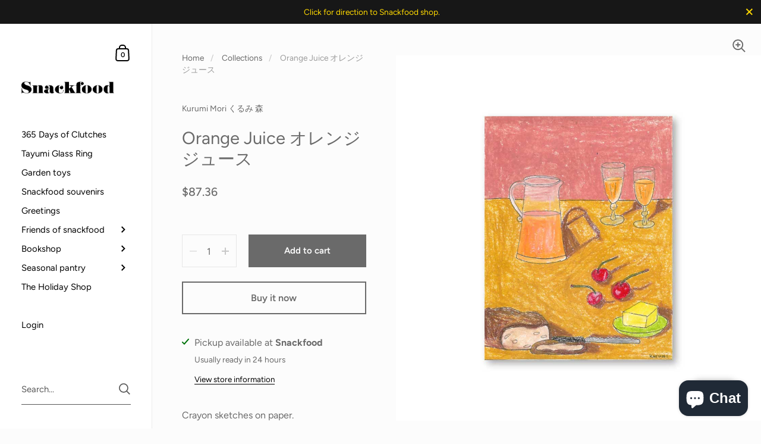

--- FILE ---
content_type: text/html; charset=utf-8
request_url: https://www.ilovesnackfood.com/products/orange-juice-%E3%82%AA%E3%83%AC%E3%83%B3%E3%82%B8%E3%82%B8%E3%83%A5%E3%83%BC%E3%82%B9-copy
body_size: 26051
content:
<!doctype html>
<html class="no-js" lang="en">
<head>


	<meta charset="utf-8">
  <meta http-equiv="X-UA-Compatible" content="IE=edge,chrome=1">
  <meta name="viewport" content="width=device-width, initial-scale=1.0, height=device-height, minimum-scale=1.0"><link rel="shortcut icon" href="//www.ilovesnackfood.com/cdn/shop/files/butterfly_fav.png?crop=center&height=32&v=1624267757&width=32" type="image/png" /><title>Orange Juice オレンジジュース &ndash; Snackfood Design 
</title><meta name="description" content="Crayon sketches on paper.  Measurement: 14.8cm × 18.8cm About this artist: Sun with Art (Kurumi Mori) is an artist based in Japan. Born in 1996 under the sign of Leo, she has been passionately focusing on drawing since the onset of the Covid-19 pandemic. Her preferred mediums include black pens and crayons, through whi"><meta property="og:type" content="product">
  <meta property="og:title" content="Orange Juice オレンジジュース"><meta property="og:image" content="http://www.ilovesnackfood.com/cdn/shop/files/Orange-Juice.jpg?v=1716440102&width=1024">
    <meta property="og:image:secure_url" content="https://www.ilovesnackfood.com/cdn/shop/files/Orange-Juice.jpg?v=1716440102&width=1024">
    <meta property="og:image:width" content="1024">
    <meta property="og:image:height" content="1024"><meta property="product:price:amount" content="350.00">
  <meta property="product:price:currency" content="MYR">
  <meta property="product:availability" content="in stock"><meta property="og:description" content="Crayon sketches on paper.  Measurement: 14.8cm × 18.8cm About this artist: Sun with Art (Kurumi Mori) is an artist based in Japan. Born in 1996 under the sign of Leo, she has been passionately focusing on drawing since the onset of the Covid-19 pandemic. Her preferred mediums include black pens and crayons, through whi"><meta property="og:url" content="https://www.ilovesnackfood.com/products/orange-juice-%e3%82%aa%e3%83%ac%e3%83%b3%e3%82%b8%e3%82%b8%e3%83%a5%e3%83%bc%e3%82%b9-copy">
<meta property="og:site_name" content="Snackfood Design ">

<meta name="twitter:card" content="summary"><meta name="twitter:title" content="Orange Juice オレンジジュース">
  <meta name="twitter:description" content="Crayon sketches on paper.  Measurement: 14.8cm × 18.8cm About this artist: Sun with Art (Kurumi Mori) is an artist based in Japan. Born in 1996 under the sign of Leo, she has been passionately focusing on drawing since the onset of the Covid-19 pandemic. Her preferred mediums include black pens and crayons, through which she captures the essence of ordinary moments, clothing, pets, scenery, and a myriad of other subjects. Having studied abroad in both New Zealand and the United States, Sun with Art pursued her university education in Japan. After graduation, she chose to reside near the sea and work as an office professional. In her free time, she indulges in various hobbies, such as watching movies (especially uplifting ones), travelling abroad (with a particular desire to visit Scandinavia and South Africa), visiting art museums, and chronicling her experiences">
  <meta name="twitter:image" content="https://www.ilovesnackfood.com/cdn/shop/files/Orange-Juice.jpg?crop=center&height=600&v=1716440102&width=600"><script type="application/ld+json">
  {
    "@context": "http://schema.org",
    "@type": "Product",
    "offers": [{
          "@type": "Offer",
          "name": "Default Title",
          "availability":"https://schema.org/InStock",
          "price": 350.0,
          "priceCurrency": "MYR",
          "priceValidUntil": "2026-02-04","url": "/products/orange-juice-%E3%82%AA%E3%83%AC%E3%83%B3%E3%82%B8%E3%82%B8%E3%83%A5%E3%83%BC%E3%82%B9-copy/products/orange-juice-%E3%82%AA%E3%83%AC%E3%83%B3%E3%82%B8%E3%82%B8%E3%83%A5%E3%83%BC%E3%82%B9-copy?variant=43764964688037"
        }],"brand": {
      "@type": "Thing",
      "name": "Kurumi Mori くるみ 森"
    },
    "name": "Orange Juice オレンジジュース",
    "description": "Crayon sketches on paper. \nMeasurement: 14.8cm × 18.8cm\nAbout this artist:\nSun with Art (Kurumi Mori) is an artist based in Japan. Born in 1996 under the sign of Leo, she has been passionately focusing on drawing since the onset of the Covid-19 pandemic. Her preferred mediums include black pens and crayons, through which she captures the essence of ordinary moments, clothing, pets, scenery, and a myriad of other subjects.\nHaving studied abroad in both New Zealand and the United States, Sun with Art pursued her university education in Japan. After graduation, she chose to reside near the sea and work as an office professional. In her free time, she indulges in various hobbies, such as watching movies (especially uplifting ones), travelling abroad (with a particular desire to visit Scandinavia and South Africa), visiting art museums, and chronicling her experiences in a diary\nSun with Art（森くるみ）は、日本を拠点とするオイルパステルアーティスト。1996年生まれ、獅子座。\nニュージーランドとアメリカでの留学経験がある。大学卒業後は鎌倉に暮らし、普段は会社員として働いている。\nコロナウイルス感染症によるパンデミック以降、日常の中の些細なしあわせなシーンを切り取り、絵にすることに焦点を当て活動している。\n主に黒いペンやクレヨンを使って、洋服や動物、風景などをインスピレーションにして作品を創り出している。\n趣味は映画鑑賞（特にハッピーなもの）、海外旅行（スカンジナビアと南アメリカに行きたいです）、美術館巡り、日記を書くことなどがある。\n",
    "category": "art prints",
    "url": "/products/orange-juice-%E3%82%AA%E3%83%AC%E3%83%B3%E3%82%B8%E3%82%B8%E3%83%A5%E3%83%BC%E3%82%B9-copy/products/orange-juice-%E3%82%AA%E3%83%AC%E3%83%B3%E3%82%B8%E3%82%B8%E3%83%A5%E3%83%BC%E3%82%B9-copy",
    "sku": null,
    "image": {
      "@type": "ImageObject",
      "url": "https://www.ilovesnackfood.com/cdn/shop/files/Orange-Juice.jpg?v=1716440102&width=1024",
      "image": "https://www.ilovesnackfood.com/cdn/shop/files/Orange-Juice.jpg?v=1716440102&width=1024",
      "name": "Orange Juice オレンジジュース",
      "width": "1024",
      "height": "1024"
    }
  }
  </script><script type="application/ld+json">
  {
    "@context": "http://schema.org",
    "@type": "BreadcrumbList",
  "itemListElement": [{
      "@type": "ListItem",
      "position": 1,
      "name": "Home",
      "item": "https://www.ilovesnackfood.com"
    },{
          "@type": "ListItem",
          "position": 2,
          "name": "Orange Juice オレンジジュース",
          "item": "https://www.ilovesnackfood.com/products/orange-juice-%E3%82%AA%E3%83%AC%E3%83%B3%E3%82%B8%E3%82%B8%E3%83%A5%E3%83%BC%E3%82%B9-copy"
        }]
  }
  </script><script type="application/ld+json">
  {
    "@context": "http://schema.org",
    "@type" : "Organization",
  "name" : "Snackfood Design ",
  "url" : "https://www.ilovesnackfood.com",
  "potentialAction": {
    "@type": "SearchAction",
    "target": "/search?q={search_term}",
    "query-input": "required name=search_term"
  }
  }
  </script><link rel="canonical" href="https://www.ilovesnackfood.com/products/orange-juice-%e3%82%aa%e3%83%ac%e3%83%b3%e3%82%b8%e3%82%b8%e3%83%a5%e3%83%bc%e3%82%b9-copy">

  <link rel="preconnect" href="https://cdn.shopify.com"><link rel="preconnect" href="https://fonts.shopifycdn.com" crossorigin><link rel="preload" as="image" href="//www.ilovesnackfood.com/cdn/shop/files/Orange-Juice.jpg?v=1716440102&width=480" imagesrcset="//www.ilovesnackfood.com/cdn/shop/files/Orange-Juice.jpg?v=1716440102&width=360 360w,//www.ilovesnackfood.com/cdn/shop/files/Orange-Juice.jpg?v=1716440102&width=480 480w,//www.ilovesnackfood.com/cdn/shop/files/Orange-Juice.jpg?v=1716440102&width=640 640w,//www.ilovesnackfood.com/cdn/shop/files/Orange-Juice.jpg?v=1716440102&width=840 840w,//www.ilovesnackfood.com/cdn/shop/files/Orange-Juice.jpg?v=1716440102&width=1080 1080w," imagesizes="(max-width: 767px) 100vw, 70vw"><link rel="preload" href="//www.ilovesnackfood.com/cdn/fonts/figtree/figtree_n4.3c0838aba1701047e60be6a99a1b0a40ce9b8419.woff2" as="font" type="font/woff2" crossorigin><link rel="preload" href="//www.ilovesnackfood.com/cdn/fonts/figtree/figtree_n4.3c0838aba1701047e60be6a99a1b0a40ce9b8419.woff2" as="font" type="font/woff2" crossorigin><style type="text/css">@font-face {
  font-family: Figtree;
  font-weight: 400;
  font-style: normal;
  font-display: swap;
  src: url("//www.ilovesnackfood.com/cdn/fonts/figtree/figtree_n4.3c0838aba1701047e60be6a99a1b0a40ce9b8419.woff2") format("woff2"),
       url("//www.ilovesnackfood.com/cdn/fonts/figtree/figtree_n4.c0575d1db21fc3821f17fd6617d3dee552312137.woff") format("woff");
}
@font-face {
  font-family: Figtree;
  font-weight: 400;
  font-style: normal;
  font-display: swap;
  src: url("//www.ilovesnackfood.com/cdn/fonts/figtree/figtree_n4.3c0838aba1701047e60be6a99a1b0a40ce9b8419.woff2") format("woff2"),
       url("//www.ilovesnackfood.com/cdn/fonts/figtree/figtree_n4.c0575d1db21fc3821f17fd6617d3dee552312137.woff") format("woff");
}
@font-face {
  font-family: Figtree;
  font-weight: 500;
  font-style: normal;
  font-display: swap;
  src: url("//www.ilovesnackfood.com/cdn/fonts/figtree/figtree_n5.3b6b7df38aa5986536945796e1f947445832047c.woff2") format("woff2"),
       url("//www.ilovesnackfood.com/cdn/fonts/figtree/figtree_n5.f26bf6dcae278b0ed902605f6605fa3338e81dab.woff") format("woff");
}
@font-face {
  font-family: Figtree;
  font-weight: 600;
  font-style: normal;
  font-display: swap;
  src: url("//www.ilovesnackfood.com/cdn/fonts/figtree/figtree_n6.9d1ea52bb49a0a86cfd1b0383d00f83d3fcc14de.woff2") format("woff2"),
       url("//www.ilovesnackfood.com/cdn/fonts/figtree/figtree_n6.f0fcdea525a0e47b2ae4ab645832a8e8a96d31d3.woff") format("woff");
}
@font-face {
  font-family: Figtree;
  font-weight: 700;
  font-style: normal;
  font-display: swap;
  src: url("//www.ilovesnackfood.com/cdn/fonts/figtree/figtree_n7.2fd9bfe01586148e644724096c9d75e8c7a90e55.woff2") format("woff2"),
       url("//www.ilovesnackfood.com/cdn/fonts/figtree/figtree_n7.ea05de92d862f9594794ab281c4c3a67501ef5fc.woff") format("woff");
}
@font-face {
  font-family: Figtree;
  font-weight: 400;
  font-style: italic;
  font-display: swap;
  src: url("//www.ilovesnackfood.com/cdn/fonts/figtree/figtree_i4.89f7a4275c064845c304a4cf8a4a586060656db2.woff2") format("woff2"),
       url("//www.ilovesnackfood.com/cdn/fonts/figtree/figtree_i4.6f955aaaafc55a22ffc1f32ecf3756859a5ad3e2.woff") format("woff");
}
@font-face {
  font-family: Figtree;
  font-weight: 700;
  font-style: italic;
  font-display: swap;
  src: url("//www.ilovesnackfood.com/cdn/fonts/figtree/figtree_i7.06add7096a6f2ab742e09ec7e498115904eda1fe.woff2") format("woff2"),
       url("//www.ilovesnackfood.com/cdn/fonts/figtree/figtree_i7.ee584b5fcaccdbb5518c0228158941f8df81b101.woff") format("woff");
}
:root {

    /* Color variables - SIDEBAR */

    --color-sidebar-bg: 255, 255, 255;
    --color-sidebar-mobile-border: #e0e0e0;

    --color-sidebar-txt: 0, 0, 0;
    --color-sidebar-txt-foreground: 255, 255, 255;

    --color-sidebar-accent: 255, 217, 0;
    --color-sidebar-accent-foreground: 0, 0, 0;

    /* Color variables - BODY */

    --color-body-bg: 252, 252, 252;

    --color-body-txt: 106, 106, 106;
    --color-body-txt-foreground: 255, 255, 255;

    --color-body-accent: 106, 106, 106;
    --color-body-accent-foreground: 255, 255, 255;

    /* Color variables - FOOTER */

    --color-footer-bg: 13, 13, 13;
    --color-footer-txt: 252, 252, 252;
    --color-footer-accent: 255, 217, 0;

    /* Color variables - SPI */

    --color-body-text: #6A6A6A;
    --color-body: #fcfcfc;
    --color-bg: #fcfcfc;

    /* Font variables */

    --base-headings-size: 25;
    --base-body-size: 16;
    --base-body-size-alt: 18;

    --font-stack-headings: Figtree, sans-serif;
    --font-weight-headings: 400;
    --font-style-headings: normal;

    --font-stack-body: Figtree, sans-serif;
    --font-weight-body: 400;
    --font-style-body: normal;--font-weight-body-medium: 500;--font-weight-body-semibold: 600;

    --font-weight-body-bold: 700;

  }

  select, .regular-select-cover {
    background-image: url("data:image/svg+xml,%3Csvg class='svg symbol symbol--arrow' xmlns='http://www.w3.org/2000/svg' width='24' height='24' fill='none'%3E%3Cpath fill-rule='evenodd' d='M13.828 14.414l4-4L16.414 9l-4 4-4-4L7 10.414l5.414 5.414 1.414-1.414z' fill='%236A6A6A'%3E%3C/path%3E%3C/svg%3E") !important;
  }
  .sidebar-element .regular-select-cover,
  .sidebar-element select {
    background-image: url("data:image/svg+xml,%3Csvg class='svg symbol symbol--arrow' xmlns='http://www.w3.org/2000/svg' width='24' height='24' fill='none'%3E%3Cpath fill-rule='evenodd' d='M13.828 14.414l4-4L16.414 9l-4 4-4-4L7 10.414l5.414 5.414 1.414-1.414z' fill='%23000000'%3E%3C/path%3E%3C/svg%3E") !important;
  }
  .footer .regular-select-cover {
    background-image: url("data:image/svg+xml,%3Csvg class='svg symbol symbol--arrow' xmlns='http://www.w3.org/2000/svg' width='24' height='24' fill='none'%3E%3Cpath fill-rule='evenodd' d='M13.828 14.414l4-4L16.414 9l-4 4-4-4L7 10.414l5.414 5.414 1.414-1.414z' fill='%23fcfcfc'%3E%3C/path%3E%3C/svg%3E") !important;
  }
  
</style><link rel="preload" as="script" href="//www.ilovesnackfood.com/cdn/shop/t/8/assets/theme.js?v=52364199012057437341665973113">
  <link rel="preload" as="style" href="//www.ilovesnackfood.com/cdn/shop/t/8/assets/theme.css?v=73851905190414988781665973113">
  <link href="//www.ilovesnackfood.com/cdn/shop/t/8/assets/theme.css?v=73851905190414988781665973113" rel="stylesheet" type="text/css" media="all" />

	<script>window.performance && window.performance.mark && window.performance.mark('shopify.content_for_header.start');</script><meta name="google-site-verification" content="vIhy5s0P7XjovimbXtkWl_YBssCtvCQathSxCIcLACs">
<meta id="shopify-digital-wallet" name="shopify-digital-wallet" content="/57338003621/digital_wallets/dialog">
<link rel="alternate" type="application/json+oembed" href="https://www.ilovesnackfood.com/products/orange-juice-%e3%82%aa%e3%83%ac%e3%83%b3%e3%82%b8%e3%82%b8%e3%83%a5%e3%83%bc%e3%82%b9-copy.oembed">
<script async="async" src="/checkouts/internal/preloads.js?locale=en-MY"></script>
<script id="shopify-features" type="application/json">{"accessToken":"d21608f94e10294a7fed54e574b06339","betas":["rich-media-storefront-analytics"],"domain":"www.ilovesnackfood.com","predictiveSearch":true,"shopId":57338003621,"locale":"en"}</script>
<script>var Shopify = Shopify || {};
Shopify.shop = "ilovesnackfood-com.myshopify.com";
Shopify.locale = "en";
Shopify.currency = {"active":"MYR","rate":"1.0"};
Shopify.country = "MY";
Shopify.theme = {"name":"Kingdom 17Oct22","id":131788144805,"schema_name":"Kingdom","schema_version":"4.3.3","theme_store_id":725,"role":"main"};
Shopify.theme.handle = "null";
Shopify.theme.style = {"id":null,"handle":null};
Shopify.cdnHost = "www.ilovesnackfood.com/cdn";
Shopify.routes = Shopify.routes || {};
Shopify.routes.root = "/";</script>
<script type="module">!function(o){(o.Shopify=o.Shopify||{}).modules=!0}(window);</script>
<script>!function(o){function n(){var o=[];function n(){o.push(Array.prototype.slice.apply(arguments))}return n.q=o,n}var t=o.Shopify=o.Shopify||{};t.loadFeatures=n(),t.autoloadFeatures=n()}(window);</script>
<script id="shop-js-analytics" type="application/json">{"pageType":"product"}</script>
<script defer="defer" async type="module" src="//www.ilovesnackfood.com/cdn/shopifycloud/shop-js/modules/v2/client.init-shop-cart-sync_BT-GjEfc.en.esm.js"></script>
<script defer="defer" async type="module" src="//www.ilovesnackfood.com/cdn/shopifycloud/shop-js/modules/v2/chunk.common_D58fp_Oc.esm.js"></script>
<script defer="defer" async type="module" src="//www.ilovesnackfood.com/cdn/shopifycloud/shop-js/modules/v2/chunk.modal_xMitdFEc.esm.js"></script>
<script type="module">
  await import("//www.ilovesnackfood.com/cdn/shopifycloud/shop-js/modules/v2/client.init-shop-cart-sync_BT-GjEfc.en.esm.js");
await import("//www.ilovesnackfood.com/cdn/shopifycloud/shop-js/modules/v2/chunk.common_D58fp_Oc.esm.js");
await import("//www.ilovesnackfood.com/cdn/shopifycloud/shop-js/modules/v2/chunk.modal_xMitdFEc.esm.js");

  window.Shopify.SignInWithShop?.initShopCartSync?.({"fedCMEnabled":true,"windoidEnabled":true});

</script>
<script>(function() {
  var isLoaded = false;
  function asyncLoad() {
    if (isLoaded) return;
    isLoaded = true;
    var urls = ["https:\/\/www.ilovesnackfood.com\/apps\/buckscc\/sdk.min.js?shop=ilovesnackfood-com.myshopify.com","https:\/\/cdn-gp01.grabpay.com\/shopify\/js\/v1\/grab-widget-paylater.js?shop=ilovesnackfood-com.myshopify.com","\/\/cdn.shopify.com\/proxy\/d2d381e63b2b92172643fd3a039c54c53ebd4fbcf6da20ff6585b09aac1f85b9\/app.appointo.me\/scripttag\/script_tag?shop=ilovesnackfood-com.myshopify.com\u0026sp-cache-control=cHVibGljLCBtYXgtYWdlPTkwMA"];
    for (var i = 0; i < urls.length; i++) {
      var s = document.createElement('script');
      s.type = 'text/javascript';
      s.async = true;
      s.src = urls[i];
      var x = document.getElementsByTagName('script')[0];
      x.parentNode.insertBefore(s, x);
    }
  };
  if(window.attachEvent) {
    window.attachEvent('onload', asyncLoad);
  } else {
    window.addEventListener('load', asyncLoad, false);
  }
})();</script>
<script id="__st">var __st={"a":57338003621,"offset":28800,"reqid":"b76ee500-03fa-4950-a887-c5d9e774d3f5-1769283794","pageurl":"www.ilovesnackfood.com\/products\/orange-juice-%E3%82%AA%E3%83%AC%E3%83%B3%E3%82%B8%E3%82%B8%E3%83%A5%E3%83%BC%E3%82%B9-copy","u":"0fd3c8ad6abc","p":"product","rtyp":"product","rid":8668939190437};</script>
<script>window.ShopifyPaypalV4VisibilityTracking = true;</script>
<script id="captcha-bootstrap">!function(){'use strict';const t='contact',e='account',n='new_comment',o=[[t,t],['blogs',n],['comments',n],[t,'customer']],c=[[e,'customer_login'],[e,'guest_login'],[e,'recover_customer_password'],[e,'create_customer']],r=t=>t.map((([t,e])=>`form[action*='/${t}']:not([data-nocaptcha='true']) input[name='form_type'][value='${e}']`)).join(','),a=t=>()=>t?[...document.querySelectorAll(t)].map((t=>t.form)):[];function s(){const t=[...o],e=r(t);return a(e)}const i='password',u='form_key',d=['recaptcha-v3-token','g-recaptcha-response','h-captcha-response',i],f=()=>{try{return window.sessionStorage}catch{return}},m='__shopify_v',_=t=>t.elements[u];function p(t,e,n=!1){try{const o=window.sessionStorage,c=JSON.parse(o.getItem(e)),{data:r}=function(t){const{data:e,action:n}=t;return t[m]||n?{data:e,action:n}:{data:t,action:n}}(c);for(const[e,n]of Object.entries(r))t.elements[e]&&(t.elements[e].value=n);n&&o.removeItem(e)}catch(o){console.error('form repopulation failed',{error:o})}}const l='form_type',E='cptcha';function T(t){t.dataset[E]=!0}const w=window,h=w.document,L='Shopify',v='ce_forms',y='captcha';let A=!1;((t,e)=>{const n=(g='f06e6c50-85a8-45c8-87d0-21a2b65856fe',I='https://cdn.shopify.com/shopifycloud/storefront-forms-hcaptcha/ce_storefront_forms_captcha_hcaptcha.v1.5.2.iife.js',D={infoText:'Protected by hCaptcha',privacyText:'Privacy',termsText:'Terms'},(t,e,n)=>{const o=w[L][v],c=o.bindForm;if(c)return c(t,g,e,D).then(n);var r;o.q.push([[t,g,e,D],n]),r=I,A||(h.body.append(Object.assign(h.createElement('script'),{id:'captcha-provider',async:!0,src:r})),A=!0)});var g,I,D;w[L]=w[L]||{},w[L][v]=w[L][v]||{},w[L][v].q=[],w[L][y]=w[L][y]||{},w[L][y].protect=function(t,e){n(t,void 0,e),T(t)},Object.freeze(w[L][y]),function(t,e,n,w,h,L){const[v,y,A,g]=function(t,e,n){const i=e?o:[],u=t?c:[],d=[...i,...u],f=r(d),m=r(i),_=r(d.filter((([t,e])=>n.includes(e))));return[a(f),a(m),a(_),s()]}(w,h,L),I=t=>{const e=t.target;return e instanceof HTMLFormElement?e:e&&e.form},D=t=>v().includes(t);t.addEventListener('submit',(t=>{const e=I(t);if(!e)return;const n=D(e)&&!e.dataset.hcaptchaBound&&!e.dataset.recaptchaBound,o=_(e),c=g().includes(e)&&(!o||!o.value);(n||c)&&t.preventDefault(),c&&!n&&(function(t){try{if(!f())return;!function(t){const e=f();if(!e)return;const n=_(t);if(!n)return;const o=n.value;o&&e.removeItem(o)}(t);const e=Array.from(Array(32),(()=>Math.random().toString(36)[2])).join('');!function(t,e){_(t)||t.append(Object.assign(document.createElement('input'),{type:'hidden',name:u})),t.elements[u].value=e}(t,e),function(t,e){const n=f();if(!n)return;const o=[...t.querySelectorAll(`input[type='${i}']`)].map((({name:t})=>t)),c=[...d,...o],r={};for(const[a,s]of new FormData(t).entries())c.includes(a)||(r[a]=s);n.setItem(e,JSON.stringify({[m]:1,action:t.action,data:r}))}(t,e)}catch(e){console.error('failed to persist form',e)}}(e),e.submit())}));const S=(t,e)=>{t&&!t.dataset[E]&&(n(t,e.some((e=>e===t))),T(t))};for(const o of['focusin','change'])t.addEventListener(o,(t=>{const e=I(t);D(e)&&S(e,y())}));const B=e.get('form_key'),M=e.get(l),P=B&&M;t.addEventListener('DOMContentLoaded',(()=>{const t=y();if(P)for(const e of t)e.elements[l].value===M&&p(e,B);[...new Set([...A(),...v().filter((t=>'true'===t.dataset.shopifyCaptcha))])].forEach((e=>S(e,t)))}))}(h,new URLSearchParams(w.location.search),n,t,e,['guest_login'])})(!0,!0)}();</script>
<script integrity="sha256-4kQ18oKyAcykRKYeNunJcIwy7WH5gtpwJnB7kiuLZ1E=" data-source-attribution="shopify.loadfeatures" defer="defer" src="//www.ilovesnackfood.com/cdn/shopifycloud/storefront/assets/storefront/load_feature-a0a9edcb.js" crossorigin="anonymous"></script>
<script data-source-attribution="shopify.dynamic_checkout.dynamic.init">var Shopify=Shopify||{};Shopify.PaymentButton=Shopify.PaymentButton||{isStorefrontPortableWallets:!0,init:function(){window.Shopify.PaymentButton.init=function(){};var t=document.createElement("script");t.src="https://www.ilovesnackfood.com/cdn/shopifycloud/portable-wallets/latest/portable-wallets.en.js",t.type="module",document.head.appendChild(t)}};
</script>
<script data-source-attribution="shopify.dynamic_checkout.buyer_consent">
  function portableWalletsHideBuyerConsent(e){var t=document.getElementById("shopify-buyer-consent"),n=document.getElementById("shopify-subscription-policy-button");t&&n&&(t.classList.add("hidden"),t.setAttribute("aria-hidden","true"),n.removeEventListener("click",e))}function portableWalletsShowBuyerConsent(e){var t=document.getElementById("shopify-buyer-consent"),n=document.getElementById("shopify-subscription-policy-button");t&&n&&(t.classList.remove("hidden"),t.removeAttribute("aria-hidden"),n.addEventListener("click",e))}window.Shopify?.PaymentButton&&(window.Shopify.PaymentButton.hideBuyerConsent=portableWalletsHideBuyerConsent,window.Shopify.PaymentButton.showBuyerConsent=portableWalletsShowBuyerConsent);
</script>
<script>
  function portableWalletsCleanup(e){e&&e.src&&console.error("Failed to load portable wallets script "+e.src);var t=document.querySelectorAll("shopify-accelerated-checkout .shopify-payment-button__skeleton, shopify-accelerated-checkout-cart .wallet-cart-button__skeleton"),e=document.getElementById("shopify-buyer-consent");for(let e=0;e<t.length;e++)t[e].remove();e&&e.remove()}function portableWalletsNotLoadedAsModule(e){e instanceof ErrorEvent&&"string"==typeof e.message&&e.message.includes("import.meta")&&"string"==typeof e.filename&&e.filename.includes("portable-wallets")&&(window.removeEventListener("error",portableWalletsNotLoadedAsModule),window.Shopify.PaymentButton.failedToLoad=e,"loading"===document.readyState?document.addEventListener("DOMContentLoaded",window.Shopify.PaymentButton.init):window.Shopify.PaymentButton.init())}window.addEventListener("error",portableWalletsNotLoadedAsModule);
</script>

<script type="module" src="https://www.ilovesnackfood.com/cdn/shopifycloud/portable-wallets/latest/portable-wallets.en.js" onError="portableWalletsCleanup(this)" crossorigin="anonymous"></script>
<script nomodule>
  document.addEventListener("DOMContentLoaded", portableWalletsCleanup);
</script>

<script id='scb4127' type='text/javascript' async='' src='https://www.ilovesnackfood.com/cdn/shopifycloud/privacy-banner/storefront-banner.js'></script><link id="shopify-accelerated-checkout-styles" rel="stylesheet" media="screen" href="https://www.ilovesnackfood.com/cdn/shopifycloud/portable-wallets/latest/accelerated-checkout-backwards-compat.css" crossorigin="anonymous">
<style id="shopify-accelerated-checkout-cart">
        #shopify-buyer-consent {
  margin-top: 1em;
  display: inline-block;
  width: 100%;
}

#shopify-buyer-consent.hidden {
  display: none;
}

#shopify-subscription-policy-button {
  background: none;
  border: none;
  padding: 0;
  text-decoration: underline;
  font-size: inherit;
  cursor: pointer;
}

#shopify-subscription-policy-button::before {
  box-shadow: none;
}

      </style>
<script id="sections-script" data-sections="product-recommendations" defer="defer" src="//www.ilovesnackfood.com/cdn/shop/t/8/compiled_assets/scripts.js?v=3722"></script>
<script>window.performance && window.performance.mark && window.performance.mark('shopify.content_for_header.end');</script>
<noscript>
    <link rel="stylesheet" href="//www.ilovesnackfood.com/cdn/shop/t/8/assets/theme-noscript.css?v=130426846282683075591665973113">
  </noscript>

  <script>
    const ProductGalleryResizeHelper = productGallery => {
      if ( ( window.innerWidth >= 768 && productGallery.classList.contains('product-gallery--slider') ) || ( window.innerWidth < 1024 && window.innerWidth >= 768 ) ) {
        productGallery.querySelectorAll('.lazy-image').forEach(elm=>{
          const gutter = "image"==elm.parentNode.dataset.productMediaType||1024>window.innerWidth?0:productGallery.classList.contains("product-gallery--thumbnails")?productGallery.classList.contains("product-gallery--gutter")?110:100:productGallery.classList.contains("product-gallery--gutter")?70:50;
          elm.parentNode.style.width = ( ( productGallery.offsetHeight - gutter ) * elm.dataset.ratio ) + 'px';
        });
      } else {
        productGallery.querySelectorAll('.lazy-image').forEach(elm=>{
          elm.parentNode.style.width = '';
        });
      }
    }
  </script>


        <script>
        window.bucksCC = window.bucksCC || {};
        window.bucksCC.config = {}; window.bucksCC.reConvert = function () {};
        "function"!=typeof Object.assign&&(Object.assign=function(n){if(null==n)throw new TypeError("Cannot convert undefined or null to object");for(var r=Object(n),t=1;t<arguments.length;t++){var e=arguments[t];if(null!=e)for(var o in e)e.hasOwnProperty(o)&&(r[o]=e[o])}return r});
        Object.assign(window.bucksCC.config, {"id":null,"active":true,"userCurrency":"","selectedCurrencies":"[{\"MYR\":\"Malaysian Ringgit (MYR)\"},{\"SGD\":\"Singapore Dollar (SGD)\"},{\"IDR\":\"Indonesian Rupiah (IDR)\"},{\"USD\":\"US Dollar (USD)\"}]","autoSwitchCurrencyLocationBased":true,"moneyWithCurrencyFormat":false,"autoSwitchOnlyToPreferredCurrency":true,"showCurrencyCodesOnly":true,"displayPositionType":"floating","displayPosition":"bottom_right","customPosition":"header a[href*=\"/cart\"]","positionPlacement":"after","mobileDisplayPositionType":"floating","mobileDisplayPosition":"bottom_right","mobileCustomPosition":"","mobilePositionPlacement":"after","showInDesktop":true,"showInMobileDevice":true,"showOriginalPriceOnMouseHover":false,"customOptionsPlacement":false,"optionsPlacementType":"left_upwards","customOptionsPlacementMobile":false,"optionsPlacementTypeMobile":"left_upwards","cartNotificationStatus":true,"cartNotificationMessage":"We process all orders in {STORE_CURRENCY} and you will be checkout using the most current exchange rates.","cartNotificationBackgroundColor":"rgba(251,245,245,1)","cartNotificationTextColor":"rgba(30,30,30,1)","roundingDecimal":0.9,"priceRoundingType":"none","defaultCurrencyRounding":true,"integrateWithOtherApps":true,"themeType":"default","backgroundColor":"rgba(255,255,255,1)","textColor":"rgba(30,30,30,1)","hoverColor":"rgba(255,255,255,1)","borderStyle":"boxShadow","instantLoader":false,"darkMode":true,"flagStyle":"traditional","flagTheme":"flat","flagDisplayOption":"showFlagOnly","trigger":"","watchUrls":"","expertSettings":"{\"css\":\"\"}"}, { money_format: "\u003cspan class=money\u003eRM{{amount}}\u003c\/span\u003e", money_with_currency_format: "\u003cspan class=money\u003eRM{{amount}}\u003c\/span\u003e", userCurrency: "MYR" }); window.bucksCC.config.multiCurrencies = [];  window.bucksCC.config.multiCurrencies = "MYR".split(',') || ''; window.bucksCC.config.cartCurrency = "MYR" || '';  
        </script>
            <script src="https://cdn.shopify.com/extensions/019bdea4-8ffa-7fb4-bef9-0c5a09d0c152/digital-appointments-414/assets/embedInit.js" type="text/javascript" defer="defer"></script>
<link href="https://cdn.shopify.com/extensions/019bdea4-8ffa-7fb4-bef9-0c5a09d0c152/digital-appointments-414/assets/style.css" rel="stylesheet" type="text/css" media="all">
<script src="https://cdn.shopify.com/extensions/e8878072-2f6b-4e89-8082-94b04320908d/inbox-1254/assets/inbox-chat-loader.js" type="text/javascript" defer="defer"></script>
<link href="https://monorail-edge.shopifysvc.com" rel="dns-prefetch">
<script>(function(){if ("sendBeacon" in navigator && "performance" in window) {try {var session_token_from_headers = performance.getEntriesByType('navigation')[0].serverTiming.find(x => x.name == '_s').description;} catch {var session_token_from_headers = undefined;}var session_cookie_matches = document.cookie.match(/_shopify_s=([^;]*)/);var session_token_from_cookie = session_cookie_matches && session_cookie_matches.length === 2 ? session_cookie_matches[1] : "";var session_token = session_token_from_headers || session_token_from_cookie || "";function handle_abandonment_event(e) {var entries = performance.getEntries().filter(function(entry) {return /monorail-edge.shopifysvc.com/.test(entry.name);});if (!window.abandonment_tracked && entries.length === 0) {window.abandonment_tracked = true;var currentMs = Date.now();var navigation_start = performance.timing.navigationStart;var payload = {shop_id: 57338003621,url: window.location.href,navigation_start,duration: currentMs - navigation_start,session_token,page_type: "product"};window.navigator.sendBeacon("https://monorail-edge.shopifysvc.com/v1/produce", JSON.stringify({schema_id: "online_store_buyer_site_abandonment/1.1",payload: payload,metadata: {event_created_at_ms: currentMs,event_sent_at_ms: currentMs}}));}}window.addEventListener('pagehide', handle_abandonment_event);}}());</script>
<script id="web-pixels-manager-setup">(function e(e,d,r,n,o){if(void 0===o&&(o={}),!Boolean(null===(a=null===(i=window.Shopify)||void 0===i?void 0:i.analytics)||void 0===a?void 0:a.replayQueue)){var i,a;window.Shopify=window.Shopify||{};var t=window.Shopify;t.analytics=t.analytics||{};var s=t.analytics;s.replayQueue=[],s.publish=function(e,d,r){return s.replayQueue.push([e,d,r]),!0};try{self.performance.mark("wpm:start")}catch(e){}var l=function(){var e={modern:/Edge?\/(1{2}[4-9]|1[2-9]\d|[2-9]\d{2}|\d{4,})\.\d+(\.\d+|)|Firefox\/(1{2}[4-9]|1[2-9]\d|[2-9]\d{2}|\d{4,})\.\d+(\.\d+|)|Chrom(ium|e)\/(9{2}|\d{3,})\.\d+(\.\d+|)|(Maci|X1{2}).+ Version\/(15\.\d+|(1[6-9]|[2-9]\d|\d{3,})\.\d+)([,.]\d+|)( \(\w+\)|)( Mobile\/\w+|) Safari\/|Chrome.+OPR\/(9{2}|\d{3,})\.\d+\.\d+|(CPU[ +]OS|iPhone[ +]OS|CPU[ +]iPhone|CPU IPhone OS|CPU iPad OS)[ +]+(15[._]\d+|(1[6-9]|[2-9]\d|\d{3,})[._]\d+)([._]\d+|)|Android:?[ /-](13[3-9]|1[4-9]\d|[2-9]\d{2}|\d{4,})(\.\d+|)(\.\d+|)|Android.+Firefox\/(13[5-9]|1[4-9]\d|[2-9]\d{2}|\d{4,})\.\d+(\.\d+|)|Android.+Chrom(ium|e)\/(13[3-9]|1[4-9]\d|[2-9]\d{2}|\d{4,})\.\d+(\.\d+|)|SamsungBrowser\/([2-9]\d|\d{3,})\.\d+/,legacy:/Edge?\/(1[6-9]|[2-9]\d|\d{3,})\.\d+(\.\d+|)|Firefox\/(5[4-9]|[6-9]\d|\d{3,})\.\d+(\.\d+|)|Chrom(ium|e)\/(5[1-9]|[6-9]\d|\d{3,})\.\d+(\.\d+|)([\d.]+$|.*Safari\/(?![\d.]+ Edge\/[\d.]+$))|(Maci|X1{2}).+ Version\/(10\.\d+|(1[1-9]|[2-9]\d|\d{3,})\.\d+)([,.]\d+|)( \(\w+\)|)( Mobile\/\w+|) Safari\/|Chrome.+OPR\/(3[89]|[4-9]\d|\d{3,})\.\d+\.\d+|(CPU[ +]OS|iPhone[ +]OS|CPU[ +]iPhone|CPU IPhone OS|CPU iPad OS)[ +]+(10[._]\d+|(1[1-9]|[2-9]\d|\d{3,})[._]\d+)([._]\d+|)|Android:?[ /-](13[3-9]|1[4-9]\d|[2-9]\d{2}|\d{4,})(\.\d+|)(\.\d+|)|Mobile Safari.+OPR\/([89]\d|\d{3,})\.\d+\.\d+|Android.+Firefox\/(13[5-9]|1[4-9]\d|[2-9]\d{2}|\d{4,})\.\d+(\.\d+|)|Android.+Chrom(ium|e)\/(13[3-9]|1[4-9]\d|[2-9]\d{2}|\d{4,})\.\d+(\.\d+|)|Android.+(UC? ?Browser|UCWEB|U3)[ /]?(15\.([5-9]|\d{2,})|(1[6-9]|[2-9]\d|\d{3,})\.\d+)\.\d+|SamsungBrowser\/(5\.\d+|([6-9]|\d{2,})\.\d+)|Android.+MQ{2}Browser\/(14(\.(9|\d{2,})|)|(1[5-9]|[2-9]\d|\d{3,})(\.\d+|))(\.\d+|)|K[Aa][Ii]OS\/(3\.\d+|([4-9]|\d{2,})\.\d+)(\.\d+|)/},d=e.modern,r=e.legacy,n=navigator.userAgent;return n.match(d)?"modern":n.match(r)?"legacy":"unknown"}(),u="modern"===l?"modern":"legacy",c=(null!=n?n:{modern:"",legacy:""})[u],f=function(e){return[e.baseUrl,"/wpm","/b",e.hashVersion,"modern"===e.buildTarget?"m":"l",".js"].join("")}({baseUrl:d,hashVersion:r,buildTarget:u}),m=function(e){var d=e.version,r=e.bundleTarget,n=e.surface,o=e.pageUrl,i=e.monorailEndpoint;return{emit:function(e){var a=e.status,t=e.errorMsg,s=(new Date).getTime(),l=JSON.stringify({metadata:{event_sent_at_ms:s},events:[{schema_id:"web_pixels_manager_load/3.1",payload:{version:d,bundle_target:r,page_url:o,status:a,surface:n,error_msg:t},metadata:{event_created_at_ms:s}}]});if(!i)return console&&console.warn&&console.warn("[Web Pixels Manager] No Monorail endpoint provided, skipping logging."),!1;try{return self.navigator.sendBeacon.bind(self.navigator)(i,l)}catch(e){}var u=new XMLHttpRequest;try{return u.open("POST",i,!0),u.setRequestHeader("Content-Type","text/plain"),u.send(l),!0}catch(e){return console&&console.warn&&console.warn("[Web Pixels Manager] Got an unhandled error while logging to Monorail."),!1}}}}({version:r,bundleTarget:l,surface:e.surface,pageUrl:self.location.href,monorailEndpoint:e.monorailEndpoint});try{o.browserTarget=l,function(e){var d=e.src,r=e.async,n=void 0===r||r,o=e.onload,i=e.onerror,a=e.sri,t=e.scriptDataAttributes,s=void 0===t?{}:t,l=document.createElement("script"),u=document.querySelector("head"),c=document.querySelector("body");if(l.async=n,l.src=d,a&&(l.integrity=a,l.crossOrigin="anonymous"),s)for(var f in s)if(Object.prototype.hasOwnProperty.call(s,f))try{l.dataset[f]=s[f]}catch(e){}if(o&&l.addEventListener("load",o),i&&l.addEventListener("error",i),u)u.appendChild(l);else{if(!c)throw new Error("Did not find a head or body element to append the script");c.appendChild(l)}}({src:f,async:!0,onload:function(){if(!function(){var e,d;return Boolean(null===(d=null===(e=window.Shopify)||void 0===e?void 0:e.analytics)||void 0===d?void 0:d.initialized)}()){var d=window.webPixelsManager.init(e)||void 0;if(d){var r=window.Shopify.analytics;r.replayQueue.forEach((function(e){var r=e[0],n=e[1],o=e[2];d.publishCustomEvent(r,n,o)})),r.replayQueue=[],r.publish=d.publishCustomEvent,r.visitor=d.visitor,r.initialized=!0}}},onerror:function(){return m.emit({status:"failed",errorMsg:"".concat(f," has failed to load")})},sri:function(e){var d=/^sha384-[A-Za-z0-9+/=]+$/;return"string"==typeof e&&d.test(e)}(c)?c:"",scriptDataAttributes:o}),m.emit({status:"loading"})}catch(e){m.emit({status:"failed",errorMsg:(null==e?void 0:e.message)||"Unknown error"})}}})({shopId: 57338003621,storefrontBaseUrl: "https://www.ilovesnackfood.com",extensionsBaseUrl: "https://extensions.shopifycdn.com/cdn/shopifycloud/web-pixels-manager",monorailEndpoint: "https://monorail-edge.shopifysvc.com/unstable/produce_batch",surface: "storefront-renderer",enabledBetaFlags: ["2dca8a86"],webPixelsConfigList: [{"id":"682393765","configuration":"{\"config\":\"{\\\"pixel_id\\\":\\\"GT-NCLS9C2\\\",\\\"target_country\\\":\\\"MY\\\",\\\"gtag_events\\\":[{\\\"type\\\":\\\"purchase\\\",\\\"action_label\\\":\\\"MC-W07D3P7YV9\\\"},{\\\"type\\\":\\\"page_view\\\",\\\"action_label\\\":\\\"MC-W07D3P7YV9\\\"},{\\\"type\\\":\\\"view_item\\\",\\\"action_label\\\":\\\"MC-W07D3P7YV9\\\"}],\\\"enable_monitoring_mode\\\":false}\"}","eventPayloadVersion":"v1","runtimeContext":"OPEN","scriptVersion":"b2a88bafab3e21179ed38636efcd8a93","type":"APP","apiClientId":1780363,"privacyPurposes":[],"dataSharingAdjustments":{"protectedCustomerApprovalScopes":["read_customer_address","read_customer_email","read_customer_name","read_customer_personal_data","read_customer_phone"]}},{"id":"shopify-app-pixel","configuration":"{}","eventPayloadVersion":"v1","runtimeContext":"STRICT","scriptVersion":"0450","apiClientId":"shopify-pixel","type":"APP","privacyPurposes":["ANALYTICS","MARKETING"]},{"id":"shopify-custom-pixel","eventPayloadVersion":"v1","runtimeContext":"LAX","scriptVersion":"0450","apiClientId":"shopify-pixel","type":"CUSTOM","privacyPurposes":["ANALYTICS","MARKETING"]}],isMerchantRequest: false,initData: {"shop":{"name":"Snackfood Design ","paymentSettings":{"currencyCode":"MYR"},"myshopifyDomain":"ilovesnackfood-com.myshopify.com","countryCode":"MY","storefrontUrl":"https:\/\/www.ilovesnackfood.com"},"customer":null,"cart":null,"checkout":null,"productVariants":[{"price":{"amount":350.0,"currencyCode":"MYR"},"product":{"title":"Orange Juice オレンジジュース","vendor":"Kurumi Mori くるみ 森","id":"8668939190437","untranslatedTitle":"Orange Juice オレンジジュース","url":"\/products\/orange-juice-%E3%82%AA%E3%83%AC%E3%83%B3%E3%82%B8%E3%82%B8%E3%83%A5%E3%83%BC%E3%82%B9-copy","type":"art prints"},"id":"43764964688037","image":{"src":"\/\/www.ilovesnackfood.com\/cdn\/shop\/files\/Orange-Juice.jpg?v=1716440102"},"sku":null,"title":"Default Title","untranslatedTitle":"Default Title"}],"purchasingCompany":null},},"https://www.ilovesnackfood.com/cdn","fcfee988w5aeb613cpc8e4bc33m6693e112",{"modern":"","legacy":""},{"shopId":"57338003621","storefrontBaseUrl":"https:\/\/www.ilovesnackfood.com","extensionBaseUrl":"https:\/\/extensions.shopifycdn.com\/cdn\/shopifycloud\/web-pixels-manager","surface":"storefront-renderer","enabledBetaFlags":"[\"2dca8a86\"]","isMerchantRequest":"false","hashVersion":"fcfee988w5aeb613cpc8e4bc33m6693e112","publish":"custom","events":"[[\"page_viewed\",{}],[\"product_viewed\",{\"productVariant\":{\"price\":{\"amount\":350.0,\"currencyCode\":\"MYR\"},\"product\":{\"title\":\"Orange Juice オレンジジュース\",\"vendor\":\"Kurumi Mori くるみ 森\",\"id\":\"8668939190437\",\"untranslatedTitle\":\"Orange Juice オレンジジュース\",\"url\":\"\/products\/orange-juice-%E3%82%AA%E3%83%AC%E3%83%B3%E3%82%B8%E3%82%B8%E3%83%A5%E3%83%BC%E3%82%B9-copy\",\"type\":\"art prints\"},\"id\":\"43764964688037\",\"image\":{\"src\":\"\/\/www.ilovesnackfood.com\/cdn\/shop\/files\/Orange-Juice.jpg?v=1716440102\"},\"sku\":null,\"title\":\"Default Title\",\"untranslatedTitle\":\"Default Title\"}}]]"});</script><script>
  window.ShopifyAnalytics = window.ShopifyAnalytics || {};
  window.ShopifyAnalytics.meta = window.ShopifyAnalytics.meta || {};
  window.ShopifyAnalytics.meta.currency = 'MYR';
  var meta = {"product":{"id":8668939190437,"gid":"gid:\/\/shopify\/Product\/8668939190437","vendor":"Kurumi Mori くるみ 森","type":"art prints","handle":"orange-juice-オレンジジュース-copy","variants":[{"id":43764964688037,"price":35000,"name":"Orange Juice オレンジジュース","public_title":null,"sku":null}],"remote":false},"page":{"pageType":"product","resourceType":"product","resourceId":8668939190437,"requestId":"b76ee500-03fa-4950-a887-c5d9e774d3f5-1769283794"}};
  for (var attr in meta) {
    window.ShopifyAnalytics.meta[attr] = meta[attr];
  }
</script>
<script class="analytics">
  (function () {
    var customDocumentWrite = function(content) {
      var jquery = null;

      if (window.jQuery) {
        jquery = window.jQuery;
      } else if (window.Checkout && window.Checkout.$) {
        jquery = window.Checkout.$;
      }

      if (jquery) {
        jquery('body').append(content);
      }
    };

    var hasLoggedConversion = function(token) {
      if (token) {
        return document.cookie.indexOf('loggedConversion=' + token) !== -1;
      }
      return false;
    }

    var setCookieIfConversion = function(token) {
      if (token) {
        var twoMonthsFromNow = new Date(Date.now());
        twoMonthsFromNow.setMonth(twoMonthsFromNow.getMonth() + 2);

        document.cookie = 'loggedConversion=' + token + '; expires=' + twoMonthsFromNow;
      }
    }

    var trekkie = window.ShopifyAnalytics.lib = window.trekkie = window.trekkie || [];
    if (trekkie.integrations) {
      return;
    }
    trekkie.methods = [
      'identify',
      'page',
      'ready',
      'track',
      'trackForm',
      'trackLink'
    ];
    trekkie.factory = function(method) {
      return function() {
        var args = Array.prototype.slice.call(arguments);
        args.unshift(method);
        trekkie.push(args);
        return trekkie;
      };
    };
    for (var i = 0; i < trekkie.methods.length; i++) {
      var key = trekkie.methods[i];
      trekkie[key] = trekkie.factory(key);
    }
    trekkie.load = function(config) {
      trekkie.config = config || {};
      trekkie.config.initialDocumentCookie = document.cookie;
      var first = document.getElementsByTagName('script')[0];
      var script = document.createElement('script');
      script.type = 'text/javascript';
      script.onerror = function(e) {
        var scriptFallback = document.createElement('script');
        scriptFallback.type = 'text/javascript';
        scriptFallback.onerror = function(error) {
                var Monorail = {
      produce: function produce(monorailDomain, schemaId, payload) {
        var currentMs = new Date().getTime();
        var event = {
          schema_id: schemaId,
          payload: payload,
          metadata: {
            event_created_at_ms: currentMs,
            event_sent_at_ms: currentMs
          }
        };
        return Monorail.sendRequest("https://" + monorailDomain + "/v1/produce", JSON.stringify(event));
      },
      sendRequest: function sendRequest(endpointUrl, payload) {
        // Try the sendBeacon API
        if (window && window.navigator && typeof window.navigator.sendBeacon === 'function' && typeof window.Blob === 'function' && !Monorail.isIos12()) {
          var blobData = new window.Blob([payload], {
            type: 'text/plain'
          });

          if (window.navigator.sendBeacon(endpointUrl, blobData)) {
            return true;
          } // sendBeacon was not successful

        } // XHR beacon

        var xhr = new XMLHttpRequest();

        try {
          xhr.open('POST', endpointUrl);
          xhr.setRequestHeader('Content-Type', 'text/plain');
          xhr.send(payload);
        } catch (e) {
          console.log(e);
        }

        return false;
      },
      isIos12: function isIos12() {
        return window.navigator.userAgent.lastIndexOf('iPhone; CPU iPhone OS 12_') !== -1 || window.navigator.userAgent.lastIndexOf('iPad; CPU OS 12_') !== -1;
      }
    };
    Monorail.produce('monorail-edge.shopifysvc.com',
      'trekkie_storefront_load_errors/1.1',
      {shop_id: 57338003621,
      theme_id: 131788144805,
      app_name: "storefront",
      context_url: window.location.href,
      source_url: "//www.ilovesnackfood.com/cdn/s/trekkie.storefront.8d95595f799fbf7e1d32231b9a28fd43b70c67d3.min.js"});

        };
        scriptFallback.async = true;
        scriptFallback.src = '//www.ilovesnackfood.com/cdn/s/trekkie.storefront.8d95595f799fbf7e1d32231b9a28fd43b70c67d3.min.js';
        first.parentNode.insertBefore(scriptFallback, first);
      };
      script.async = true;
      script.src = '//www.ilovesnackfood.com/cdn/s/trekkie.storefront.8d95595f799fbf7e1d32231b9a28fd43b70c67d3.min.js';
      first.parentNode.insertBefore(script, first);
    };
    trekkie.load(
      {"Trekkie":{"appName":"storefront","development":false,"defaultAttributes":{"shopId":57338003621,"isMerchantRequest":null,"themeId":131788144805,"themeCityHash":"7486194574003016950","contentLanguage":"en","currency":"MYR","eventMetadataId":"fe220145-5509-46be-83c8-742f572bbd53"},"isServerSideCookieWritingEnabled":true,"monorailRegion":"shop_domain","enabledBetaFlags":["65f19447"]},"Session Attribution":{},"S2S":{"facebookCapiEnabled":true,"source":"trekkie-storefront-renderer","apiClientId":580111}}
    );

    var loaded = false;
    trekkie.ready(function() {
      if (loaded) return;
      loaded = true;

      window.ShopifyAnalytics.lib = window.trekkie;

      var originalDocumentWrite = document.write;
      document.write = customDocumentWrite;
      try { window.ShopifyAnalytics.merchantGoogleAnalytics.call(this); } catch(error) {};
      document.write = originalDocumentWrite;

      window.ShopifyAnalytics.lib.page(null,{"pageType":"product","resourceType":"product","resourceId":8668939190437,"requestId":"b76ee500-03fa-4950-a887-c5d9e774d3f5-1769283794","shopifyEmitted":true});

      var match = window.location.pathname.match(/checkouts\/(.+)\/(thank_you|post_purchase)/)
      var token = match? match[1]: undefined;
      if (!hasLoggedConversion(token)) {
        setCookieIfConversion(token);
        window.ShopifyAnalytics.lib.track("Viewed Product",{"currency":"MYR","variantId":43764964688037,"productId":8668939190437,"productGid":"gid:\/\/shopify\/Product\/8668939190437","name":"Orange Juice オレンジジュース","price":"350.00","sku":null,"brand":"Kurumi Mori くるみ 森","variant":null,"category":"art prints","nonInteraction":true,"remote":false},undefined,undefined,{"shopifyEmitted":true});
      window.ShopifyAnalytics.lib.track("monorail:\/\/trekkie_storefront_viewed_product\/1.1",{"currency":"MYR","variantId":43764964688037,"productId":8668939190437,"productGid":"gid:\/\/shopify\/Product\/8668939190437","name":"Orange Juice オレンジジュース","price":"350.00","sku":null,"brand":"Kurumi Mori くるみ 森","variant":null,"category":"art prints","nonInteraction":true,"remote":false,"referer":"https:\/\/www.ilovesnackfood.com\/products\/orange-juice-%E3%82%AA%E3%83%AC%E3%83%B3%E3%82%B8%E3%82%B8%E3%83%A5%E3%83%BC%E3%82%B9-copy"});
      }
    });


        var eventsListenerScript = document.createElement('script');
        eventsListenerScript.async = true;
        eventsListenerScript.src = "//www.ilovesnackfood.com/cdn/shopifycloud/storefront/assets/shop_events_listener-3da45d37.js";
        document.getElementsByTagName('head')[0].appendChild(eventsListenerScript);

})();</script>
<script
  defer
  src="https://www.ilovesnackfood.com/cdn/shopifycloud/perf-kit/shopify-perf-kit-3.0.4.min.js"
  data-application="storefront-renderer"
  data-shop-id="57338003621"
  data-render-region="gcp-us-central1"
  data-page-type="product"
  data-theme-instance-id="131788144805"
  data-theme-name="Kingdom"
  data-theme-version="4.3.3"
  data-monorail-region="shop_domain"
  data-resource-timing-sampling-rate="10"
  data-shs="true"
  data-shs-beacon="true"
  data-shs-export-with-fetch="true"
  data-shs-logs-sample-rate="1"
  data-shs-beacon-endpoint="https://www.ilovesnackfood.com/api/collect"
></script>
</head>

<body id="orange-juice-オレンジジュース" class=" template-product template-product no-touch">

  <script>
    if ('loading' in HTMLImageElement.prototype) {
      document.body.classList.add('loading-support');
    }
  </script>
  
  <a href="#content" class="visually-hidden skip-to-content" tabindex="0">Skip to content</a><div id="shopify-section-announcement-bar" class="shopify-section mount-announcement"><announcement-bar><a class="announcement" href="https://maps.app.goo.gl/EHwL2fENCYgESdfZ9"><span class="announcement__text body-text-sm">Click for direction to Snackfood shop.</span></a></announcement-bar><span class="announcement__exit" tabindex="0">
        <span class="visually-hidden">Close</span>
        <span aria-hidden="true"><svg version="1.1" class="svg close" xmlns="//www.w3.org/2000/svg" xmlns:xlink="//www.w3.org  /1999/xlink" x="0px" y="0px" width="60px" height="60px" viewBox="0 0 60 60" enable-background="new 0 0 60 60" xml:space="preserve"><polygon points="38.936,23.561 36.814,21.439 30.562,27.691 24.311,21.439 22.189,23.561 28.441,29.812 22.189,36.064 24.311,38.186 30.562,31.934 36.814,38.186 38.936,36.064 32.684,29.812 "/></svg></span>
      </span><style data-shopify>
        
			.announcement {
				background: #171717;
				color: #ffd900;
			}
			.announcement__exit polygon {
				fill: #ffd900;
			}.announcement {
					padding-right: 40px;
				}</style>

    <script type="text/javascript">
      var ad = localStorage.getItem('announcement-dismissed');
      if ( ad != 'true' ) {
        document.querySelector('body').classList.add('show-announcement-bar');
      }
    </script></div><div id="shopify-section-sidebar" class="shopify-section mount-sidebar mount-overlay"><main-sidebar class="sidebar">

	<div class="sidebar__container sidebar__responsive-container sidebar-element sidebar-menus-holder">

		<div class="sidebar__container-holder" style="flex: 1 0 auto;">

	    <header class="logo">
				<div><a class="logo__image" href="/" style="display:block;height:20.307963561563326px">
							<img src="//www.ilovesnackfood.com/cdn/shop/files/snackfood_logo_9-8-17.jpg?v=1660445163" alt="Snackfood Design " style="width: 156px;" width="3403" height="443" />
						</a></div>
	    </header>

	    <div class="sidebar__responsive-handles"><span class="sidebar__search-handle" tabindex="0">
						<span class="icon icon-search" aria-hidden="true"><svg class="svg symbol symbol--search" xmlns="http://www.w3.org/2000/svg" viewBox="0 0 24 24"><path d="M10.2 19.2a8.96 8.96 0 0 1-9-9 8.96 8.96 0 0 1 9-9 8.96 8.96 0 0 1 9 9 8.96 8.96 0 0 1-9 9zm0-16c-3.9 0-7 3.1-7 7s3.1 7 7 7 7-3.1 7-7c0-3.8-3.1-7-7-7z"/><path d="M15.65 17.11l1.414-1.414 5.657 5.657-1.414 1.414z"/></svg></span>
					</span><a href="/cart" class="sidebar__cart-handle" title="Shopping Cart">
					<span class="visually-hidden">Shopping Cart</span>
					<span class="icon icon-cart" aria-hidden="true" style="height: 28px;"><svg class="svg symbol symbol--cart low-dpi" width="24" height="28" viewBox="0 0 24 28" fill="none" xmlns="http://www.w3.org/2000/svg"><path d="M7 7H4.85375C3.25513 7 1.93732 8.25356 1.85749 9.85019L1.15749 23.8502C1.07181 25.5637 2.43806 27 4.15375 27H19.8463C21.5619 27 22.9282 25.5637 22.8425 23.8502L22.1425 9.85019C22.0627 8.25356 20.7449 7 19.1463 7H17M7 7V5C7 2.79086 8.79086 1 11 1H13C15.2091 1 17 2.79086 17 5V7M7 7H17" stroke="black" stroke-width="2"/></svg><svg class="svg symbol symbol--cart high-dpi" width="24" height="28" viewBox="0 0 24 28" fill="none" xmlns="http://www.w3.org/2000/svg"><path d="M7.20513 7.11364H4.96283C3.37199 7.11364 2.05776 8.35543 1.96765 9.94371L1.17984 23.8301C1.08221 25.551 2.45138 27 4.17502 27H19.825C21.5486 27 22.9178 25.551 22.8202 23.8301L22.0324 9.94371C21.9422 8.35542 20.628 7.11364 19.0372 7.11364H16.7949M7.20513 7.11364V5C7.20513 2.79086 8.99599 1 11.2051 1H12.7949C15.004 1 16.7949 2.79086 16.7949 5V7.11364M7.20513 7.11364H16.7949" stroke="black" stroke-width="1.5"/></svg></span>
					<span class="count" aria-hidden="true" data-header-cart-count>0</span>
				</a>

				<span class="sidebar__menu-handle" tabindex="0">
					<span class="icon icon-menu" aria-hidden="true"><svg class="svg symbol symbol--burger" width="24" height="28" viewBox="0 0 24 28" fill="none" xmlns="http://www.w3.org/2000/svg"><path d="M0 5H24V7H0V5Z" fill="black"/><path d="M0 13H24V14V15H0C0 14.7071 0 14.2286 0 14C0 13.7714 0 13.2929 0 13Z" fill="black"/><path d="M0 21H24V23H0V21Z" fill="black"/></svg></span>
				</span>

			</div>

	    <sidebar-drawer style="display:block" data-overlay="sidebar" class="sidebar__menus  search-bottom-padding ">

				<span class="sidebar__menus-close hidden sidebar-close-element" data-close tabindex="0">
					<span class="visually-hidden">Close</span>
					<span aria-hidden="true"><svg version="1.1" class="svg close" xmlns="//www.w3.org/2000/svg" xmlns:xlink="//www.w3.org  /1999/xlink" x="0px" y="0px" width="60px" height="60px" viewBox="0 0 60 60" enable-background="new 0 0 60 60" xml:space="preserve"><polygon points="38.936,23.561 36.814,21.439 30.562,27.691 24.311,21.439 22.189,23.561 28.441,29.812 22.189,36.064 24.311,38.186 30.562,31.934 36.814,38.186 38.936,36.064 32.684,29.812 "/></svg></span>
				</span>

				<span class="sidebar__menus-back hidden" tabindex="0">
					<span class="visually-hidden">Back</span>
					<span aria-hidden="true"><svg class="svg symbol symbol--arrow-left" style="transform: rotate(180deg);" xmlns="http://www.w3.org/2000/svg" viewBox="0 0 24 24"><path d="M18.4 6.6L17 8.1l3.2 3.2H.2v2h20L17 16.6l1.4 1.4 5.6-5.7z"/></svg></span>
				</span>

		    <nav class="primary-menu"><ul class="sidebar__menu sidebar-menu-element sidebar--primary"></ul></nav>

	    	<nav class="secondary-menu"><ul class="sidebar__menu sidebar-menu-element sidebar--secondary"><li class="" >

			<a href="/collections/365-days-of-clutches"  class="" data-type="secondary">
				<span style="flex: 1;"><span class="underline-animation">365 Days of Clutches</span></span>
				<span class="submenu-arrow" aria-hidden="true"></span>
			</a></li><li class="" >

			<a href="/collections/tayumi-glass-ring"  class="" data-type="secondary">
				<span style="flex: 1;"><span class="underline-animation">Tayumi Glass Ring</span></span>
				<span class="submenu-arrow" aria-hidden="true"></span>
			</a></li><li class="" >

			<a href="/collections/toys"  class="" data-type="secondary">
				<span style="flex: 1;"><span class="underline-animation">Garden toys</span></span>
				<span class="submenu-arrow" aria-hidden="true"></span>
			</a></li><li class="" >

			<a href="/collections/snackfood-souvenirs"  class="" data-type="secondary">
				<span style="flex: 1;"><span class="underline-animation">Snackfood souvenirs</span></span>
				<span class="submenu-arrow" aria-hidden="true"></span>
			</a></li><li class="" >

			<a href="/collections/greetings"  class="" data-type="secondary">
				<span style="flex: 1;"><span class="underline-animation">Greetings</span></span>
				<span class="submenu-arrow" aria-hidden="true"></span>
			</a></li><li class=" has-submenu has-first-submenu "  aria-haspopup="true" >

			<a href="https://www.ilovesnackfood.com/collections/friends-of-snackfood"  class=" parent-has-submenu " data-type="secondary">
				<span style="flex: 1;"><span class="underline-animation">Friends of snackfood</span></span>
				<span class="submenu-arrow" aria-hidden="true"><svg class="svg symbol symbol--arrow" xmlns="http://www.w3.org/2000/svg" width="24" height="24" fill="none"><path fill-rule="evenodd" d="M13.828 14.414l4-4L16.414 9l-4 4-4-4L7 10.414l5.414 5.414 1.414-1.414z" fill="#000"/></svg></span>
			</a><div data-handle="friends-of-snackfood" class="sidebar__submenu sidebar-parent-element sidebar__submenu--first sidebar--secondary" aria-expanded="false">

					<div class="sidebar__container">

						<div class="sub-menu sub-menu--second">

							<ul><li class="" >

										<a href="/collections/takako-masuki" class=" sub-menu__link-second ">
											<span style="flex: 1;"><span class="underline-animation">Asian Food Design</span></span>
											<span class="submenu-arrow" aria-hidden="true"></span>
										</a></li><li class="" >

										<a href="/collections/ohbeatricee/peel+banana+dumpling-the-tiger" class=" sub-menu__link-second ">
											<span style="flex: 1;"><span class="underline-animation">Beatrice Oh storyteller</span></span>
											<span class="submenu-arrow" aria-hidden="true"></span>
										</a></li><li class="" >

										<a href="/products/eternal-summer-notes" class=" sub-menu__link-second ">
											<span style="flex: 1;"><span class="underline-animation">Eternal Summer Notes</span></span>
											<span class="submenu-arrow" aria-hidden="true"></span>
										</a></li><li class="" >

										<a href="/collections/nelissa-hilman" class=" sub-menu__link-second ">
											<span style="flex: 1;"><span class="underline-animation">Nelissa Hilman</span></span>
											<span class="submenu-arrow" aria-hidden="true"></span>
										</a></li><li class="" >

										<a href="/collections/wonderwhy" class=" sub-menu__link-second ">
											<span style="flex: 1;"><span class="underline-animation">WonderWhy</span></span>
											<span class="submenu-arrow" aria-hidden="true"></span>
										</a></li><li class="" >

										<a href="/collections/kurumimori" class=" sub-menu__link-second ">
											<span style="flex: 1;"><span class="underline-animation">Kurumi Mori くるみ 森</span></span>
											<span class="submenu-arrow" aria-hidden="true"></span>
										</a></li><li class="" >

										<a href="/collections/sato-%E9%87%8C%E3%81%95%E3%81%A8-sail-bags" class=" sub-menu__link-second ">
											<span style="flex: 1;"><span class="underline-animation">sAto &quot;里(さと)&quot; sail bags</span></span>
											<span class="submenu-arrow" aria-hidden="true"></span>
										</a></li><li class="" >

										<a href="/collections/hitoco" class=" sub-menu__link-second ">
											<span style="flex: 1;"><span class="underline-animation">Hitoco Gamaguchi</span></span>
											<span class="submenu-arrow" aria-hidden="true"></span>
										</a></li><li class="" >

										<a href="/collections/fleur-apothecary" class=" sub-menu__link-second ">
											<span style="flex: 1;"><span class="underline-animation">Fleur Apothecary</span></span>
											<span class="submenu-arrow" aria-hidden="true"></span>
										</a></li><li class="" >

										<a href="/collections/margaret-yap-studio" class=" sub-menu__link-second ">
											<span style="flex: 1;"><span class="underline-animation">Margaret Yap Studio</span></span>
											<span class="submenu-arrow" aria-hidden="true"></span>
										</a></li><li class="" >

										<a href="/collections/acaya" class=" sub-menu__link-second ">
											<span style="flex: 1;"><span class="underline-animation">Acaya toothpaste</span></span>
											<span class="submenu-arrow" aria-hidden="true"></span>
										</a></li><li class="" >

										<a href="/collections/lampu-lampu" class=" sub-menu__link-second ">
											<span style="flex: 1;"><span class="underline-animation">Lampu Lampu</span></span>
											<span class="submenu-arrow" aria-hidden="true"></span>
										</a></li><li class="" >

										<a href="/collections/santan-studio" class=" sub-menu__link-second ">
											<span style="flex: 1;"><span class="underline-animation">Santan Studio</span></span>
											<span class="submenu-arrow" aria-hidden="true"></span>
										</a></li><li class="" >

										<a href="/collections/studio-aphor" class=" sub-menu__link-second ">
											<span style="flex: 1;"><span class="underline-animation">Studio Aphor</span></span>
											<span class="submenu-arrow" aria-hidden="true"></span>
										</a></li><li class="" >

										<a href="https://www.ilovesnackfood.com/collections/gelap-ruang-jiwa" class=" sub-menu__link-second ">
											<span style="flex: 1;"><span class="underline-animation">Gelap Ruang Jiwa</span></span>
											<span class="submenu-arrow" aria-hidden="true"></span>
										</a></li><li class="" >

										<a href="/collections/22-craft-studio" class=" sub-menu__link-second ">
											<span style="flex: 1;"><span class="underline-animation">22 Craft Studio</span></span>
											<span class="submenu-arrow" aria-hidden="true"></span>
										</a></li><li class="" >

										<a href="/collections/anbo" class=" sub-menu__link-second ">
											<span style="flex: 1;"><span class="underline-animation">ANBO candles</span></span>
											<span class="submenu-arrow" aria-hidden="true"></span>
										</a></li><li class="" >

										<a href="https://www.ilovesnackfood.com/collections/anaui" class=" sub-menu__link-second ">
											<span style="flex: 1;"><span class="underline-animation">Anaui</span></span>
											<span class="submenu-arrow" aria-hidden="true"></span>
										</a></li><li class="" >

										<a href="/collections/bowerhaus" class=" sub-menu__link-second ">
											<span style="flex: 1;"><span class="underline-animation">Bowerhaus holiday edition</span></span>
											<span class="submenu-arrow" aria-hidden="true"></span>
										</a></li><li class="" >

										<a href="/collections/sleepy-head-oral-care" class=" sub-menu__link-second ">
											<span style="flex: 1;"><span class="underline-animation">Sleepy Head Oral Care</span></span>
											<span class="submenu-arrow" aria-hidden="true"></span>
										</a></li><li class="" >

										<a href="/collections/uncanny-valley-by-hannah-bhatt" class=" sub-menu__link-second  sub-menu__last-second ">
											<span style="flex: 1;"><span class="underline-animation">Uncanny Valley by Hannah Bhatt</span></span>
											<span class="submenu-arrow" aria-hidden="true"></span>
										</a></li></ul>
		
						</div>

					</div>

				</div></li><li class=" has-submenu has-first-submenu "  aria-haspopup="true" >

			<a href="/collections/bookshop"  class=" parent-has-submenu " data-type="secondary">
				<span style="flex: 1;"><span class="underline-animation">Bookshop</span></span>
				<span class="submenu-arrow" aria-hidden="true"><svg class="svg symbol symbol--arrow" xmlns="http://www.w3.org/2000/svg" width="24" height="24" fill="none"><path fill-rule="evenodd" d="M13.828 14.414l4-4L16.414 9l-4 4-4-4L7 10.414l5.414 5.414 1.414-1.414z" fill="#000"/></svg></span>
			</a><div data-handle="bookshop" class="sidebar__submenu sidebar-parent-element sidebar__submenu--first sidebar--secondary" aria-expanded="false">

					<div class="sidebar__container">

						<div class="sub-menu sub-menu--second">

							<ul><li class="" >

										<a href="https://www.ilovesnackfood.com/collections/books" class=" sub-menu__link-second ">
											<span style="flex: 1;"><span class="underline-animation">books &amp; magazines</span></span>
											<span class="submenu-arrow" aria-hidden="true"></span>
										</a></li><li class="" >

										<a href="/collections/stickers" class=" sub-menu__link-second ">
											<span style="flex: 1;"><span class="underline-animation">manifesto stickers</span></span>
											<span class="submenu-arrow" aria-hidden="true"></span>
										</a></li><li class="" >

										<a href="/collections/wall-canvases" class=" sub-menu__link-second ">
											<span style="flex: 1;"><span class="underline-animation">wall canvases</span></span>
											<span class="submenu-arrow" aria-hidden="true"></span>
										</a></li><li class="" >

										<a href="https://www.ilovesnackfood.com/collections/storage-stationery" class=" sub-menu__link-second  sub-menu__last-second ">
											<span style="flex: 1;"><span class="underline-animation">storage &amp; stationery </span></span>
											<span class="submenu-arrow" aria-hidden="true"></span>
										</a></li></ul>
		
						</div>

					</div>

				</div></li><li class=" has-submenu has-first-submenu "  aria-haspopup="true" >

			<a href="/collections/seasonal-pantry"  class=" parent-has-submenu " data-type="secondary">
				<span style="flex: 1;"><span class="underline-animation">Seasonal pantry</span></span>
				<span class="submenu-arrow" aria-hidden="true"><svg class="svg symbol symbol--arrow" xmlns="http://www.w3.org/2000/svg" width="24" height="24" fill="none"><path fill-rule="evenodd" d="M13.828 14.414l4-4L16.414 9l-4 4-4-4L7 10.414l5.414 5.414 1.414-1.414z" fill="#000"/></svg></span>
			</a><div data-handle="seasonal-pantry" class="sidebar__submenu sidebar-parent-element sidebar__submenu--first sidebar--secondary" aria-expanded="false">

					<div class="sidebar__container">

						<div class="sub-menu sub-menu--second">

							<ul><li class="" >

										<a href="https://www.ilovesnackfood.com/collections/pick-a-pickle" class=" sub-menu__link-second ">
											<span style="flex: 1;"><span class="underline-animation">Local pickles </span></span>
											<span class="submenu-arrow" aria-hidden="true"></span>
										</a></li><li class="" >

										<a href="/collections/japanese-bento-box" class=" sub-menu__link-second ">
											<span style="flex: 1;"><span class="underline-animation">Lunch box</span></span>
											<span class="submenu-arrow" aria-hidden="true"></span>
										</a></li><li class="" >

										<a href="/collections/little-bliss" class=" sub-menu__link-second ">
											<span style="flex: 1;"><span class="underline-animation">Ginger tea cubes</span></span>
											<span class="submenu-arrow" aria-hidden="true"></span>
										</a></li><li class="" >

										<a href="https://www.ilovesnackfood.com/products/kulim-oil" class=" sub-menu__link-second  sub-menu__last-second ">
											<span style="flex: 1;"><span class="underline-animation">Kulim oil </span></span>
											<span class="submenu-arrow" aria-hidden="true"></span>
										</a></li></ul>
		
						</div>

					</div>

				</div></li><li class="" >

			<a href="/collections/the-holiday-shop"  class="" data-type="secondary">
				<span style="flex: 1;"><span class="underline-animation">The Holiday Shop </span></span>
				<span class="submenu-arrow" aria-hidden="true"></span>
			</a></li></ul><ul class="sidebar__menu accounts-menu">
		    			<li><a href="/account/login"><span class="underline-animation">Login</span></a></li>
		    		</ul><div class="localization-form-holder"></div>

	    	</nav>

	    </sidebar-drawer><sidebar-drawer style="display:none" class="sidebar__cart sidebar-parent-element" data-overlay="cart">
					<div class="sidebar-element">
						<span class="sidebar__cart-close sidebar-close-element" data-close tabindex="0">
							<span class="visually-hidden">Close</span>
							<span aria-hidden="true"><svg version="1.1" class="svg close" xmlns="//www.w3.org/2000/svg" xmlns:xlink="//www.w3.org  /1999/xlink" x="0px" y="0px" width="60px" height="60px" viewBox="0 0 60 60" enable-background="new 0 0 60 60" xml:space="preserve"><polygon points="38.936,23.561 36.814,21.439 30.562,27.691 24.311,21.439 22.189,23.561 28.441,29.812 22.189,36.064 24.311,38.186 30.562,31.934 36.814,38.186 38.936,36.064 32.684,29.812 "/></svg></span>
						</span>
						<div class="sidebar-content-element"><cart-form id="AjaxCartForm" class="body-text-sm">

	<div class="cart__title sidebar-title-element" data-added-singular="{{ count }} product was added to your cart" data-added-plural="{{ count }} products were added to your cart" data-cart-empty="Your cart is currently empty.">
		
			<span 
				>Your cart is currently empty.</span>
		
	</div>

	<form action="/cart" method="post" novalidate class="cart__form  cart--empty " id="cart">
		
		<div class="cart__items">

			

		</div>

	</form>

	<span class="cart__count hidden" aria-hidden="true" data-cart-count>0</span>

</cart-form><div id="AjaxCartSubtotal">

	<div class="cart__footer  cart--empty ">

		<div class="cart__details"><div class="cart-details" id="CartDetails">

		  	<div>
			    
			    

					<p id="CartTotal" class="h1">Total: <strong><span class=money>RM0.00</span></strong></p>
					<small>Shipping &amp; taxes are calculated at checkout.</small>

				</div>

				<span  class="flex-buttons" >
		    	<a id="ViewCart" href="/cart" class="button button--outline" style="text-align:center;">View Cart</a>
		     <noscript>
	          <button type="submit" class="button button--outline" form="cart" >
	            Update cart
	          </button>
	        </noscript>
		    	<button id="CheckOut" class="button button--solid" type="submit" name="checkout" form="cart">
		    		Check Out
		    	</button>
		    </span>

		  </div></div>

		<span class="cart__preloader" aria-hidden="true"></span>

		<div class="cart-continue">
			<a href="/collections/all" class="button button--solid">
				Continue browsing
			</a>
		</div>

	</div>

</div></div>
					</div>
				</sidebar-drawer><sidebar-drawer style="display:none" class="sidebar__search sidebar-parent-element  predictive-search " data-overlay="cart">
					<search-form data-resource-type="product,collection,page,article"><form action="/search" method="get" class="input-group search-form" role="search" autocomplete="off"><input type="search" name="q" value="" placeholder="Search..." data-responsive-placeholder="Type a keyword and press enter..." class="input-group-field search-field" aria-label="Search..." autocomplete="off" data-search-input><button type="submit" class="btn icon-fallback-text" aria-label="Submit">
	    <span class="icon icon-search" aria-hidden="true"><svg class="svg symbol symbol--search" xmlns="http://www.w3.org/2000/svg" viewBox="0 0 24 24"><path d="M10.2 19.2a8.96 8.96 0 0 1-9-9 8.96 8.96 0 0 1 9-9 8.96 8.96 0 0 1 9 9 8.96 8.96 0 0 1-9 9zm0-16c-3.9 0-7 3.1-7 7s3.1 7 7 7 7-3.1 7-7c0-3.8-3.1-7-7-7z"/><path d="M15.65 17.11l1.414-1.414 5.657 5.657-1.414 1.414z"/></svg></span>
  	</button><input type="hidden" name="options[prefix]" value="last" /></form><span class="sidebar__search-close sidebar-close-element" data-close tabindex="0">
							<span class="visually-hidden">Close</span>
							<span aria-hidden="true"><svg version="1.1" class="svg close" xmlns="//www.w3.org/2000/svg" xmlns:xlink="//www.w3.org  /1999/xlink" x="0px" y="0px" width="60px" height="60px" viewBox="0 0 60 60" enable-background="new 0 0 60 60" xml:space="preserve"><polygon points="38.936,23.561 36.814,21.439 30.562,27.691 24.311,21.439 22.189,23.561 28.441,29.812 22.189,36.064 24.311,38.186 30.562,31.934 36.814,38.186 38.936,36.064 32.684,29.812 "/></svg></span>
						</span>
						<div class="sidebar__search-container" data-search-results></div>
					</search-form>
				</sidebar-drawer></div>
	</div>

	<div class="sidebar__seconds sidebar-parent-element"><div class="sidebar-element"><div class="sidebar__menu"></div></div></div>
	<div class="sidebar__thirds sidebar-parent-element"><div class="sidebar-element"><div class="sidebar__menu"></div></div></div>

</main-sidebar>

</div><div id="content-holder">

		<main id="content" role="main">

		  <div id="page-content"><section id="shopify-section-template--15894517711013__main" class="shopify-section mount-product-gallery mount-css-slider main-product"><product-page 
  id="product-template--15894517711013__main" class="page-section product" 
  data-collection="" data-id="8668939190437" 
  data-availability="true" 
><div class="mobile-breadcrumb"><nav class="breadcrumb body-text-sm" role="navigation" aria-label="breadcrumbs">

		<span class="breadcrumb__link"><a href="/">Home</a></span><span class="breadcrumb__separator">/</span>
				<span class="breadcrumb__link"><a href="/collections">Collections</a></span><span class="breadcrumb__separator">/</span>
				<span class="breadcrumb__current">Orange Juice オレンジジュース</span></nav></div>

  <section class="product__gallery  sticky ">

    <div class="product-gallery product-gallery-main product-gallery--slider product-gallery--fit  product-gallery--dots product-gallery--mobile-variable" data-size="1" data-mobile-style="product-gallery--fill-mobile" data-desktop-style="product-gallery--fit" data-video-looping="false"  data-slider-scale >

       <css-slider 
          style="display:block"
          data-options='{
            "selector": ".product-gallery__item",
            "autoHeight": true,
            
            
            "thumbnailsDOM": "<div class=\"product-gallery--dots css-slider-dot-navigation\" style=\"display:none\"></div>",
            "navigationDOM": "<span style=\"display:none\" class=\"css-slider-button css-slider-prev\" aria-label=\"Previous\"><svg viewBox=\"0 0 100 100\"><path d=\"M66.3964 39L63.7456 41.8947L69.8047 48.0702H23V51.9298H69.8047L63.7456 58.2982L66.3964 61L77 50L66.3964 39Z\" transform=\"translate(100, 100) rotate(180)\" class=\"arrow\"></path></svg></span><span style=\"display:none\" class=\"css-slider-button css-slider-next\" aria-label=\"Next\"><svg viewBox=\"0 0 100 100\"><path d=\"M66.3964 39L63.7456 41.8947L69.8047 48.0702H23V51.9298H69.8047L63.7456 58.2982L66.3964 61L77 50L66.3964 39Z\" class=\"arrow\" ></path></svg></span>",
            "listenScroll": true
          }'
        ><div 
	id="FeaturedMedia-28656415473829-wrapper" 
	class="product-gallery__item" 
	data-index="0" 
	data-product-media-type="image"
  data-product-single-media-wrapper
  data-media-id="28656415473829"
  tabindex="0"
><figure 
	class="lazy-image " 
	 data-ratio="1.0" style="padding-top: 100.0%" 
	data-crop="true"
>

	<img
	  src="//www.ilovesnackfood.com/cdn/shop/files/Orange-Juice.jpg?v=1716440102&width=480" alt="Orange Juice オレンジジュース"
	  srcset="//www.ilovesnackfood.com/cdn/shop/files/Orange-Juice.jpg?v=1716440102&width=360 360w,//www.ilovesnackfood.com/cdn/shop/files/Orange-Juice.jpg?v=1716440102&width=420 420w,//www.ilovesnackfood.com/cdn/shop/files/Orange-Juice.jpg?v=1716440102&width=480 480w,//www.ilovesnackfood.com/cdn/shop/files/Orange-Juice.jpg?v=1716440102&width=640 640w,//www.ilovesnackfood.com/cdn/shop/files/Orange-Juice.jpg?v=1716440102&width=840 840w,//www.ilovesnackfood.com/cdn/shop/files/Orange-Juice.jpg?v=1716440102&width=1080 1080w"
	  class="img"
	  width="1080"
	  height="1080"
	  sizes="(max-width: 767px) 100vw, (min-width: 768px) and (max-width: 948px) 70vw, 50vw"
	  
 	/><span class="lazy-preloader"></span><product-image-zoom class="product__image-zoom" data-image="//www.ilovesnackfood.com/cdn/shop/files/Orange-Juice.jpg?v=1716440102" aria-hidden="true" tabindex="-1"><svg class="svg symbol symbol--zoom-in" xmlns="http://www.w3.org/2000/svg" viewBox="0 0 24 24"><path d="M10.2 19.2a8.96 8.96 0 0 1-9-9 8.96 8.96 0 0 1 9-9 8.96 8.96 0 0 1 9 9 8.96 8.96 0 0 1-9 9zm0-16c-3.9 0-7 3.1-7 7s3.1 7 7 7 7-3.1 7-7c0-3.8-3.1-7-7-7z"/><path d="M15.65 17.1l1.414-1.414 5.657 5.657-1.414 1.414zM14.3 9.3h-3v-3h-2v3h-3v2h3v3h2v-3h3z"/></svg></product-image-zoom></figure></div></css-slider>

    </div><script>
      ProductGalleryResizeHelper(document.querySelector('#product-template--15894517711013__main .product-gallery'));
    </script>

  </section>

	<div class="product__text rte">

    <div class="desktop-breadcrumb"><nav class="breadcrumb body-text-sm" role="navigation" aria-label="breadcrumbs">

		<span class="breadcrumb__link"><a href="/">Home</a></span><span class="breadcrumb__separator">/</span>
				<span class="breadcrumb__link"><a href="/collections">Collections</a></span><span class="breadcrumb__separator">/</span>
				<span class="breadcrumb__current">Orange Juice オレンジジュース</span></nav></div><div class="product__subtitle remove-end-margin
             body-text-sm " 
            
          >
            <p>Kurumi Mori くるみ 森</p>
          </div><h1 class="product__title h0" >Orange Juice オレンジジュース</h1><div ><div class="product__price body-text-lg" id="product-price-template--15894517711013__main"><span class="product__price--original"><span class=money>RM350.00</span></span>
    
    <span class="product__price--compare"></span><span class="product__price--unit"></span>

</div><form method="post" action="/cart/add" id="product-form-installment" accept-charset="UTF-8" class="shopify-product-form" enctype="multipart/form-data"><input type="hidden" name="form_type" value="product" /><input type="hidden" name="utf8" value="✓" /><input type="hidden" name="id" value="43764964688037">
              
<input type="hidden" name="product-id" value="8668939190437" /><input type="hidden" name="section-id" value="template--15894517711013__main" /></form></div><product-variants 
            data-variants="1"
            data-type="select"
            data-hide-variants="true"
            data-url="/products/orange-juice-%E3%82%AA%E3%83%AC%E3%83%B3%E3%82%B8%E3%82%B8%E3%83%A5%E3%83%BC%E3%82%B9-copy" data-id="template--15894517711013__main"
            
          >

            <div class="product-variants"  style="display:none" ><div class="product-variant  product-variant--show-label ">
                  <label  for="product-title">Title</label>
                  <select class="product-variant-container" id="product-title"><option class="product-variant-value" value="Default Title" selected>
                        Default Title
                      </option></select>
                </div></div>

            <noscript>
              <select name="id" id="Variants-template--15894517711013__main" class="productSelect"
                 style="display:none!important" 
                form="product-form-template--15894517711013__main"
              ><option
                    selected="selected"
                    
                    value="43764964688037"
                  >
                    Default Title
                    
                    - RM350.00
                  </option></select>
            </noscript><script type="application/json">
              [{"id":43764964688037,"title":"Default Title","option1":"Default Title","option2":null,"option3":null,"sku":null,"requires_shipping":true,"taxable":false,"featured_image":null,"available":true,"name":"Orange Juice オレンジジュース","public_title":null,"options":["Default Title"],"price":35000,"weight":100,"compare_at_price":null,"inventory_management":"shopify","barcode":null,"requires_selling_plan":false,"selling_plan_allocations":[]}]
            </script>

          </product-variants><product-form 
            id="add-to-cart-template--15894517711013__main" class="product__form"  data-ajax-cart 
            
          ><form method="post" action="/cart/add" id="product-form-template--15894517711013__main" accept-charset="UTF-8" class="form" enctype="multipart/form-data" novalidate="novalidate" data-type="add-to-cart-form"><input type="hidden" name="form_type" value="product" /><input type="hidden" name="utf8" value="✓" /><template>
                <input type="hidden" name="id" value="43764964688037">
              </template>
              <script>
                document.getElementById('add-to-cart-template--15894517711013__main').querySelector('form').append(document.getElementById('add-to-cart-template--15894517711013__main').querySelector('template').content.cloneNode(true));
              </script>

              <div class="product__cart-functions">

                <div class="flex-buttons"><product-quantity class="product__quantity" >

  <button class="quantity__minus" aria-hidden="true" tabindex="-1"><svg class="svg symbol symbol--minus low-dpi" xmlns="http://www.w3.org/2000/svg" width="24" height="24" fill="none"><path fill-rule="evenodd" d="M18 13H6v-2h12v2z" fill="#000"/></svg><svg class="svg symbol symbol--minus high-dpi" xmlns="http://www.w3.org/2000/svg" width="24" height="24" fill="none"><path fill-rule="evenodd" d="M18 12.5H6V11h12v1.5z" fill="#000"/></svg></button>

  <label for="qty-template--15894517711013__main" class="visually-hidden">Quantity</label>
  <input type="number" name="quantity" value="1" min="1" class="quantity__selector" id="qty-template--15894517711013__main">

  <button class="quantity__plus" aria-hidden="true" tabindex="-1"><svg class="svg symbol symbol--plus low-dpi" xmlns="http://www.w3.org/2000/svg" width="24" height="24" viewBox="0 0 24 24" fill="none" xmlns="http://www.w3.org/2000/svg"><path fill-rule="evenodd" clip-rule="evenodd" d="M11 13V18H13V13H18V11H13V6H11V11H6V13H11Z" fill="black"/></svg><svg class="svg symbol symbol--plus high-dpi" xmlns="http://www.w3.org/2000/svg" width="24" height="24" fill="none"><path fill-rule="evenodd" d="M10.75 12.25V17h1.5v-4.75H17v-1.5h-4.75V6h-1.5v4.75H6v1.5h4.75z" fill="#000"/></svg></button>

</product-quantity><button type="submit" name="add" class="product__add-to-cart button ">
                    <span class="add-to-cart__text">Add to cart</span>
                    <span class="add-to-cart__symbol" aria-hidden="true"><svg class="svg symbol symbol--cart low-dpi" width="24" height="28" viewBox="0 0 24 28" fill="none" xmlns="http://www.w3.org/2000/svg"><path d="M7 7H4.85375C3.25513 7 1.93732 8.25356 1.85749 9.85019L1.15749 23.8502C1.07181 25.5637 2.43806 27 4.15375 27H19.8463C21.5619 27 22.9282 25.5637 22.8425 23.8502L22.1425 9.85019C22.0627 8.25356 20.7449 7 19.1463 7H17M7 7V5C7 2.79086 8.79086 1 11 1H13C15.2091 1 17 2.79086 17 5V7M7 7H17" stroke="black" stroke-width="2"/></svg><svg class="svg symbol symbol--cart high-dpi" width="24" height="28" viewBox="0 0 24 28" fill="none" xmlns="http://www.w3.org/2000/svg"><path d="M7.20513 7.11364H4.96283C3.37199 7.11364 2.05776 8.35543 1.96765 9.94371L1.17984 23.8301C1.08221 25.551 2.45138 27 4.17502 27H19.825C21.5486 27 22.9178 25.551 22.8202 23.8301L22.0324 9.94371C21.9422 8.35542 20.628 7.11364 19.0372 7.11364H16.7949M7.20513 7.11364V5C7.20513 2.79086 8.99599 1 11.2051 1H12.7949C15.004 1 16.7949 2.79086 16.7949 5V7.11364M7.20513 7.11364H16.7949" stroke="black" stroke-width="1.5"/></svg></span>
                    <span class="add-to-cart__preloader" aria-hidden="true"></span>
                  </button>

                </div><div data-shopify="payment-button" class="shopify-payment-button"> <shopify-accelerated-checkout recommended="null" fallback="{&quot;supports_subs&quot;:true,&quot;supports_def_opts&quot;:true,&quot;name&quot;:&quot;buy_it_now&quot;,&quot;wallet_params&quot;:{}}" access-token="d21608f94e10294a7fed54e574b06339" buyer-country="MY" buyer-locale="en" buyer-currency="MYR" variant-params="[{&quot;id&quot;:43764964688037,&quot;requiresShipping&quot;:true}]" shop-id="57338003621" enabled-flags="[&quot;d6d12da0&quot;,&quot;ae0f5bf6&quot;]" > <div class="shopify-payment-button__button" role="button" disabled aria-hidden="true" style="background-color: transparent; border: none"> <div class="shopify-payment-button__skeleton">&nbsp;</div> </div> </shopify-accelerated-checkout> <small id="shopify-buyer-consent" class="hidden" aria-hidden="true" data-consent-type="subscription"> This item is a recurring or deferred purchase. By continuing, I agree to the <span id="shopify-subscription-policy-button">cancellation policy</span> and authorize you to charge my payment method at the prices, frequency and dates listed on this page until my order is fulfilled or I cancel, if permitted. </small> </div></div><input type="hidden" name="product-id" value="8668939190437" /><input type="hidden" name="section-id" value="template--15894517711013__main" /></form></product-form><pickup-availability class="product__pickup-availabilities no-js-hidden"
             available 
              data-base-url="https://www.ilovesnackfood.com/"
              data-variant-id="43764964688037"
              data-has-only-default-variant="true"
              data-id="template--15894517711013__main"
              
            >
              <template>
                <pickup-availability-preview class="pickup-availability-preview store-availability-container">
                  <div class="store-availability-information"><svg aria-hidden="true" focusable="false" role="presentation" class="icon icon-out-of-stock" viewBox="0 0 12 13"><path fill-rule="evenodd" clip-rule="evenodd" d="M7.414 6.5l4.293-4.293A.999.999 0 1 0 10.293.793L6 5.086 1.707.793A.999.999 0 1 0 .293 2.207L4.586 6.5.293 10.793a.999.999 0 1 0 1.414 1.414L6 7.914l4.293 4.293a.997.997 0 0 0 1.414 0 .999.999 0 0 0 0-1.414L7.414 6.5z" fill="#212B36"/></svg><div class="store-availability-information-container">
                      <p class="store-availability-information__title">Pickup currently unavailable</p>
                      <p class="store-availability-information__stores">
                        <button class="button--text store-availability-information__link" data-store-availability-modal-open aria-haspopup="dialog">
                          Refresh
                        </button>
                      </p>
                    </div>
                </div>
              </template>
          </pickup-availability><product-description class="product__description-holder" >
              <div class="product__description truncated--disabled">
                <div id="product-description-template--15894517711013__main" class="product__description-inner rte">
                  <p>Crayon sketches on paper. </p>
<p><span>Measurement: 14.8cm × 18.8cm</span></p>
<p data-mce-fragment="1"><span style="text-decoration: underline;"><span data-mce-fragment="1" style="font-weight: 400;" data-mce-style="font-weight: 400;"><strong>About this artist</strong>:</span></span></p>
<p><span>Sun with Art (Kurumi Mori) is an artist based in Japan. Born in 1996 under the sign of Leo, she has been passionately focusing on drawing since the onset of the Covid-19 pandemic. Her preferred mediums include black pens and crayons, through which she captures the essence of ordinary moments, clothing, pets, scenery, and a myriad of other subjects.</span></p>
<p data-mce-fragment="1">Having studied abroad in both New Zealand and the United States, Sun with Art pursued her university education in Japan. After graduation, she chose to reside near the sea and work as an office professional. In her free time, she indulges in various hobbies, such as watching movies (especially uplifting ones), travelling abroad (with a particular desire to visit Scandinavia and South Africa), visiting art museums, and chronicling her experiences in a diary<br></p>
<p class="normal"><span lang="EN-US">Sun with Art（森くるみ）は、日本を拠点とするオイルパステルアーティスト。1996年生まれ、獅子座。</span><span lang="EN-US"></span></p>
<p class="normal"><span lang="EN-US">ニュージーランドとアメリカでの留学経験がある。大学卒業後は鎌倉に暮らし、普段は会社員として働いている。</span><span lang="EN-US"></span></p>
<p class="normal"><span lang="EN-US">コロナウイルス感染症によるパンデミック以降、日常の中の些細なしあわせなシーンを切り取り、絵にすることに焦点を当て活動している。</span><span lang="EN-US"></span></p>
<p class="normal"><span lang="EN-US">主に黒いペンやクレヨンを使って、洋服や動物、風景などをインスピレーションにして作品を創り出している。</span><span lang="EN-US"></span></p>
<p class="normal"><span lang="EN-US">趣味は映画鑑賞（特にハッピーなもの）、海外旅行（スカンジナビアと南アメリカに行きたいです）、美術館巡り、日記を書くことなどがある。</span></p>
<p><span style="font-weight: 400;"></span><br></p>
                </div>
              </div>
            </product-description><div ><share-popup>

	<a class="share-link" data-micromodal-trigger="share-popup" tabindex="0">
	  <span aria-hidden="true"><svg class="svg symbol symbol--share low-dpi" xmlns="http://www.w3.org/2000/svg" width="24" height="24" viewBox="0 0 24 24" fill="none" xmlns="http://www.w3.org/2000/svg"><path fill-rule="evenodd" clip-rule="evenodd" d="M23 3V10H21V4.62133L11.4142 14.2071L10 12.7929L19.7929 3H14V1H21H23V3ZM3 6V20H18V14H20V22H19.5H18H3H1V20V4H2H3H10V6H3Z" fill="black"/></svg><svg class="svg symbol symbol--share high-dpi" xmlns="http://www.w3.org/2000/svg" width="24" height="24" fill="none"><path fill-rule="evenodd" d="M22.25 3.75v7.5h-1.5V4.81L10.53 15.03l-1.06-1.06L19.69 3.75h-6.44v-1.5h9v1.5zm-19.5 2.5v14.5h15V14.5h1.5v7.75h-18V4.75H10v1.5H2.75z" fill="#000"/></svg></span>
	  <span class="text">Share</span>
	</a><div id="share-popup" class="hidden">
		<div class="share-popup">
			<span class="h2">Share on</span>
			<a target="_blank" href="//facebook.com/sharer.php?u=https://www.ilovesnackfood.com/products/orange-juice-%E3%82%AA%E3%83%AC%E3%83%B3%E3%82%B8%E3%82%B8%E3%83%A5%E3%83%BC%E3%82%B9-copy"><span class="underline-animation">Facebook</span></a>
			<a target="_blank" href="//twitter.com/share?text=Orange%20Juice%20%E3%82%AA%E3%83%AC%E3%83%B3%E3%82%B7%E3%82%99%E3%82%B7%E3%82%99%E3%83%A5%E3%83%BC%E3%82%B9&amp;url=https://www.ilovesnackfood.com/products/orange-juice-%E3%82%AA%E3%83%AC%E3%83%B3%E3%82%B8%E3%82%B8%E3%83%A5%E3%83%BC%E3%82%B9-copy"><span class="underline-animation">Twitter</span></a>
			<a target="_blank" href="//pinterest.com/pin/create/button/?url=https://www.ilovesnackfood.com/products/orange-juice-%E3%82%AA%E3%83%AC%E3%83%B3%E3%82%B8%E3%82%B8%E3%83%A5%E3%83%BC%E3%82%B9-copy&amp;media=//www.ilovesnackfood.com/cdn/shop/files/Orange-Juice.jpg?v=1716440102&width=1024&amp;description=Orange%20Juice%20%E3%82%AA%E3%83%AC%E3%83%B3%E3%82%B7%E3%82%99%E3%82%B7%E3%82%99%E3%83%A5%E3%83%BC%E3%82%B9"><span class="underline-animation">Pinterest</span></a>
			<div class="basicLightboxClose" tabindex="0">×</div>
		</div>
	</div>

</share-popup></div></div></product-page>

</section><div id="shopify-section-template--15894517711013__product-recommendations" class="shopify-section shopify-section-product-recommendations"><product-recommendations class="product-recommendations" data-url="/recommendations/products?section_id=template--15894517711013__product-recommendations&product_id=8668939190437&limit=8"></product-recommendations>



</div></div>

      <div id="footer-content"><div id="shopify-section-text-columns-with-icons" class="shopify-section"><style data-shopify>
    #shopify-section-text-columns-with-icons .text-columns-with-icons {
      background: #f5f5f5;
    }
  </style>
<style data-shopify>
    #shopify-section-text-columns-with-icons .text-columns-with-icons {
      color: #000000;
    }
    #shopify-section-text-columns-with-icons .text-columns-with-icons a {
      color: #000000;
    }
    #shopify-section-text-columns-with-icons .text-columns-with-icons svg * {
      stroke: #000000;
    }
  </style>
</div><div id="shopify-section-footer" class="shopify-section mount-footer"><div class="footer"><div class="footer-item footer-text footer-text--large" ><h5 class="footer-item__title h4">About</h5><div class="rte">
            <p>Snackfood is a gift emporium inspired by the daily adventures of ordinary days.</p>
          </div>    

        </div><div class="footer-item footer-text " ><h5 class="footer-item__title h4">FIND US HERE</h5><div class="rte">
            <p>A-3-1, Centrio Pantai Hillpark,<br/>Jalan Pantai Murni 8, 59200 Kuala Lumpur.<br/>Thursday - Monday / 10am - 5pm<br/></p><p>The Holiday Shop at KLoé Hotel<br/>227, Jln Bukit Bintang, Imbi,<br/>55100 Kuala Lumpur.<br/>Monday - Sunday / 9am - 6pm</p>
          </div>    

        </div><div class="footer-item footer-menus" ><div><h5 class="footer-item__title h4">Extras</h5><div class="footer-links body-text-sm"><span>
                    <a href="/pages/about-us">Gift wrapping service</a>
                  </span><span>
                    <a href="/policies/terms-of-service">Terms of Service</a>
                  </span></div>

            </div></div><div class="footer-item footer-info localization-form-holder" ></div>
    
  <div class="footer-copyright body-text-sm">
    <span>Copyright &copy; 2026 <a href="/">Snackfood Design </a><span class="powered-by-shopify">. <a target="_blank" rel="nofollow" href="https://www.shopify.com?utm_campaign=poweredby&amp;utm_medium=shopify&amp;utm_source=onlinestore">002069761-P</a></span></span>
  </div>

</div>

</div></div>

		</main>

	</div><div id="shopify-section-popup" class="shopify-section mount-popup"><modal-box id="modal-popup" class="popup" 
  data-options='{
    "show": 10,
    "frequency": "week",
    "enabled": false
  }'
  style="display:none"
>

  <div class="popup-content"><div class="popup-text" data-content><span class="h1 popup-title">Keep Updated</span><div class="newsletter__text body-text-sm rte"><p>Stay up to date on the latest product releases, special offers & news by signing up for our newsletter.</p><p>Read our <a href="#">privacy policy</a>.</p></div><div class="popup-form"><form method="post" action="/contact#newsletter-form-popup" id="newsletter-form-popup" accept-charset="UTF-8" class="contact-form"><input type="hidden" name="form_type" value="customer" /><input type="hidden" name="utf8" value="✓" /><div>
        <input type="hidden" name="contact[tags]" value="newsletter">
        <input type="email" class="newsletter__input" value="" placeholder="Enter your email" name="contact[email]" id="Email-newsletter-form-popup" aria-label="Enter your email" autocorrect="off" autocapitalize="off">
        <button type="submit" class="newsletter__submit" id="Subscribe-newsletter-form-popup" aria-label="Submit">
          <span aria-hidden="true"><span class="long-arrow"><svg class="svg symbol symbol--arrow-long low-dpi" width="34" height="11" viewBox="0 0 34 11" fill="none" xmlns="http://www.w3.org/2000/svg"><path fill-rule="evenodd" clip-rule="evenodd" d="M30 5.99999L27.5 8.50001L29 10L34 5.00001L32.5 3.50001L29 0L27.5 1.5L30 3.99999L0 3.99999V4.99999V5.99999L30 5.99999Z" fill="black"/></svg><svg class="svg symbol symbol--arrow-long high-dpi" width="34" height="11" viewBox="0 0 34 11" fill="none" xmlns="http://www.w3.org/2000/svg"><path fill-rule="evenodd" clip-rule="evenodd" d="M28 9.99999L31.6893 6.3107H0V5.5607V4.8107H31.8107L28 1L29 0L34 5.06067L34 6.06069L34 6.0607L29 11L28 9.99999Z" fill="black"/></svg></span></span>
        </button>
      </div></form></div></div>

    <button class="popup-close" aria-label="Close" data-close><svg version="1.1" class="svg close" xmlns="//www.w3.org/2000/svg" xmlns:xlink="//www.w3.org  /1999/xlink" x="0px" y="0px" width="60px" height="60px" viewBox="0 0 60 60" enable-background="new 0 0 60 60" xml:space="preserve"><polygon points="38.936,23.561 36.814,21.439 30.562,27.691 24.311,21.439 22.189,23.561 28.441,29.812 22.189,36.064 24.311,38.186 30.562,31.934 36.814,38.186 38.936,36.064 32.684,29.812 "/></svg></button>

  </div>

  <div class="popup-background" data-close></div>

</modal-box>

</div><script type="text/javascript">

    window.preloadImages = (element=document)=> {
      if ('loading' in HTMLImageElement.prototype) {
        let lazyImages = element.querySelectorAll('.lazy-image img');
        for (let img of lazyImages) {
          if (!img.complete) {
            img.addEventListener('load', lazyImageLoad, false);
          } else if (img.complete) {
            lazyImageLoad({currentTarget: img});
          }
        }
        function lazyImageLoad(e) {
          e.currentTarget.classList.add('lazyloaded');
        }
      }
    }
    window.preloadImages();

  	window.reorderSections = ()=> {
  		document.querySelectorAll('.with-gutter').forEach(el=>{
  			el.classList.remove('with-gutter');
  		});
  		document.querySelectorAll('.without-gutter').forEach(el=>{
  			el.classList.remove('without-gutter');
  		});
  		document.querySelectorAll('.content-section.gutter--on').forEach(el=>{
  			el.parentElement.classList.add('with-gutter');
  			if ( el.classList.contains('parent-has-inner-padding') ) {
  				el.parentElement.classList.add('has-inner-padding');
  			}
  		});
  		document.querySelectorAll('.content-section.gutter--off').forEach(el=>{
  			el.parentElement.classList.add('without-gutter');
  		});
		};

    KROWN = {
      settings: {
        shop_money_format: '<span class=money>RM{{amount}}</span>',
        cart_action: "overlay",
        routes: {
          cart_url: "/cart",
          cart_add_url: "/cart/add",
          cart_change_url: "/cart/change",
          predictive_search_url: "/search/suggest"
        },
        locales: {
          products_add_to_cart_button: `Add to cart`,
          products_sold_out_variant: `Sold out`,
          products_unavailable_variant: `Unavailable`,
          products_one_product: `There is only one product left!`,
          products_few_products: `There are {{ count }} products left`,
          products_no_products: `There are no products left`,
          products_preorder: `This product is out of stock, but you can still order it.`,
          product_more_description_label: `Show more`,
          product_less_description_label: `Show less`,
          product_sku: `SKU: `,
          product_barcode: `ISBN: `,
          cart_add_error: `All {{ title }} are in your cart.`,
          cart_general_error: `There was an error. Please refresh the page and try again.`
        },
        symbols: {
          arrow: `<span class="long-arrow"><svg class="svg symbol symbol--arrow-long low-dpi" width="34" height="11" viewBox="0 0 34 11" fill="none" xmlns="http://www.w3.org/2000/svg"><path fill-rule="evenodd" clip-rule="evenodd" d="M30 5.99999L27.5 8.50001L29 10L34 5.00001L32.5 3.50001L29 0L27.5 1.5L30 3.99999L0 3.99999V4.99999V5.99999L30 5.99999Z" fill="black"/></svg><svg class="svg symbol symbol--arrow-long high-dpi" width="34" height="11" viewBox="0 0 34 11" fill="none" xmlns="http://www.w3.org/2000/svg"><path fill-rule="evenodd" clip-rule="evenodd" d="M28 9.99999L31.6893 6.3107H0V5.5607V4.8107H31.8107L28 1L29 0L34 5.06067L34 6.06069L34 6.0607L29 11L28 9.99999Z" fill="black"/></svg></span>`,
          zoom_out: `<svg class="svg symbol symbol--zoom-out" xmlns="http://www.w3.org/2000/svg" viewBox="0 0 24 24"><path d="M10.2,19.2c-5,0-9-4-9-9s4-9,9-9s9,4,9,9S15.2,19.2,10.2,19.2z M10.2,3.2c-3.9,0-7,3.1-7,7s3.1,7,7,7s7-3.1,7-7 C17.2,6.4,14.1,3.2,10.2,3.2z"/><path d="M15.637 17.078l1.414-1.414 5.657 5.657-1.414 1.414zM6.3 9.3h8v2h-8z"/></svg>`,
          zoom_in: `<svg class="svg symbol symbol--zoom-in" xmlns="http://www.w3.org/2000/svg" viewBox="0 0 24 24"><path d="M10.2 19.2a8.96 8.96 0 0 1-9-9 8.96 8.96 0 0 1 9-9 8.96 8.96 0 0 1 9 9 8.96 8.96 0 0 1-9 9zm0-16c-3.9 0-7 3.1-7 7s3.1 7 7 7 7-3.1 7-7c0-3.8-3.1-7-7-7z"/><path d="M15.65 17.1l1.414-1.414 5.657 5.657-1.414 1.414zM14.3 9.3h-3v-3h-2v3h-3v2h3v3h2v-3h3z"/></svg>`,
          close: `<svg version="1.1" class="svg close" xmlns="//www.w3.org/2000/svg" xmlns:xlink="//www.w3.org  /1999/xlink" x="0px" y="0px" width="60px" height="60px" viewBox="0 0 60 60" enable-background="new 0 0 60 60" xml:space="preserve"><polygon points="38.936,23.561 36.814,21.439 30.562,27.691 24.311,21.439 22.189,23.561 28.441,29.812 22.189,36.064 24.311,38.186 30.562,31.934 36.814,38.186 38.936,36.064 32.684,29.812 "/></svg>`,
          toggle_pack: `<span class="low-dpi"><svg class="svg symbol symbol--minus" xmlns="http://www.w3.org/2000/svg" width="24" height="24" fill="none"><path fill-rule="evenodd" d="M18 13H6v-2h12v2z" fill="#000"/></svg></span><span class="high-dpi"><svg class="svg symbol symbol--minus" xmlns="http://www.w3.org/2000/svg" width="24" height="24" fill="none"><path fill-rule="evenodd" d="M18 12.5H6V11h12v1.5z" fill="#000"/></svg></span><span class="low-dpi"><svg class="svg symbol symbol--plus" xmlns="http://www.w3.org/2000/svg" width="24" height="24" viewBox="0 0 24 24" fill="none" xmlns="http://www.w3.org/2000/svg"><path fill-rule="evenodd" clip-rule="evenodd" d="M11 13V18H13V13H18V11H13V6H11V11H6V13H11Z" fill="black"/></svg></span><span class="high-dpi"><svg class="svg symbol symbol--plus" xmlns="http://www.w3.org/2000/svg" width="24" height="24" fill="none"><path fill-rule="evenodd" d="M10.75 12.25V17h1.5v-4.75H17v-1.5h-4.75V6h-1.5v4.75H6v1.5h4.75z" fill="#000"/></svg></span>`
        },
        predictive_search_enabled: "true",
        predictive_search_placeholder: `<div class="sidebar__search-results"><a class="search-item blank"><div class="thumbnail"></div><div class="content"><h3 class="title"></h3><span class="caption"></span></div></a><a class="search-item blank"><div class="thumbnail"></div><div class="content"><h3 class="title"></h3><span class="caption"></span></div></a><a class="search-item blank"><div class="thumbnail"></div><div class="content"><h3 class="title"></h3><span class="caption"></span></div></a></div>`
      }
    }

		window.reorderSections();

    if ( ! JSON.parse(document.getElementById('shopify-features').text).predictiveSearch ) {
      KROWN.settings.predictive_search_enabled = "false";
      document.querySelector('.sidebar__search.predictive-search').classList.remove('predictive-search');
    }

	</script>

	<script type="text/javascript">
		if ( 'ontouchstart' in window || window.DocumentTouch && document instanceof DocumentTouch ) {
		  document.querySelector('body').classList.remove('no-touch');
		  document.querySelector('body').classList.add('touch');
		} 
	</script>

  <script src="//www.ilovesnackfood.com/cdn/shop/t/8/assets/theme.js?v=52364199012057437341665973113" defer></script>

<style>  </style>
<div id="shopify-block-AWlhHVWJCOEVRSUtJY__16250556887416161327" class="shopify-block shopify-app-block"><div id="servicify-app-embed-container">
  <div id="digital_appointments_container" style="text-align: center; width: 100%"></div>
</div>

<script>
  window.SERVICIFY_PRODUCT = window.ShopifyAnalytics?.meta?.product || {"id":8668939190437,"title":"Orange Juice オレンジジュース","handle":"orange-juice-オレンジジュース-copy","description":"\u003cp\u003eCrayon sketches on paper. \u003c\/p\u003e\n\u003cp\u003e\u003cspan\u003eMeasurement: 14.8cm × 18.8cm\u003c\/span\u003e\u003c\/p\u003e\n\u003cp data-mce-fragment=\"1\"\u003e\u003cspan style=\"text-decoration: underline;\"\u003e\u003cspan data-mce-fragment=\"1\" style=\"font-weight: 400;\" data-mce-style=\"font-weight: 400;\"\u003e\u003cstrong\u003eAbout this artist\u003c\/strong\u003e:\u003c\/span\u003e\u003c\/span\u003e\u003c\/p\u003e\n\u003cp\u003e\u003cspan\u003eSun with Art (Kurumi Mori) is an artist based in Japan. Born in 1996 under the sign of Leo, she has been passionately focusing on drawing since the onset of the Covid-19 pandemic. Her preferred mediums include black pens and crayons, through which she captures the essence of ordinary moments, clothing, pets, scenery, and a myriad of other subjects.\u003c\/span\u003e\u003c\/p\u003e\n\u003cp data-mce-fragment=\"1\"\u003eHaving studied abroad in both New Zealand and the United States, Sun with Art pursued her university education in Japan. After graduation, she chose to reside near the sea and work as an office professional. In her free time, she indulges in various hobbies, such as watching movies (especially uplifting ones), travelling abroad (with a particular desire to visit Scandinavia and South Africa), visiting art museums, and chronicling her experiences in a diary\u003cbr\u003e\u003c\/p\u003e\n\u003cp class=\"normal\"\u003e\u003cspan lang=\"EN-US\"\u003eSun with Art（森くるみ）は、日本を拠点とするオイルパステルアーティスト。1996年生まれ、獅子座。\u003c\/span\u003e\u003cspan lang=\"EN-US\"\u003e\u003c\/span\u003e\u003c\/p\u003e\n\u003cp class=\"normal\"\u003e\u003cspan lang=\"EN-US\"\u003eニュージーランドとアメリカでの留学経験がある。大学卒業後は鎌倉に暮らし、普段は会社員として働いている。\u003c\/span\u003e\u003cspan lang=\"EN-US\"\u003e\u003c\/span\u003e\u003c\/p\u003e\n\u003cp class=\"normal\"\u003e\u003cspan lang=\"EN-US\"\u003eコロナウイルス感染症によるパンデミック以降、日常の中の些細なしあわせなシーンを切り取り、絵にすることに焦点を当て活動している。\u003c\/span\u003e\u003cspan lang=\"EN-US\"\u003e\u003c\/span\u003e\u003c\/p\u003e\n\u003cp class=\"normal\"\u003e\u003cspan lang=\"EN-US\"\u003e主に黒いペンやクレヨンを使って、洋服や動物、風景などをインスピレーションにして作品を創り出している。\u003c\/span\u003e\u003cspan lang=\"EN-US\"\u003e\u003c\/span\u003e\u003c\/p\u003e\n\u003cp class=\"normal\"\u003e\u003cspan lang=\"EN-US\"\u003e趣味は映画鑑賞（特にハッピーなもの）、海外旅行（スカンジナビアと南アメリカに行きたいです）、美術館巡り、日記を書くことなどがある。\u003c\/span\u003e\u003c\/p\u003e\n\u003cp\u003e\u003cspan style=\"font-weight: 400;\"\u003e\u003c\/span\u003e\u003cbr\u003e\u003c\/p\u003e","published_at":"2024-05-23T13:08:46+08:00","created_at":"2024-05-23T12:51:11+08:00","vendor":"Kurumi Mori くるみ 森","type":"art prints","tags":["artwork","crayon","Crayon sketches","Japan","japanese","kurumi","Kurumi mori","sketches","Slice of life","still life"],"price":35000,"price_min":35000,"price_max":35000,"available":true,"price_varies":false,"compare_at_price":null,"compare_at_price_min":0,"compare_at_price_max":0,"compare_at_price_varies":false,"variants":[{"id":43764964688037,"title":"Default Title","option1":"Default Title","option2":null,"option3":null,"sku":null,"requires_shipping":true,"taxable":false,"featured_image":null,"available":true,"name":"Orange Juice オレンジジュース","public_title":null,"options":["Default Title"],"price":35000,"weight":100,"compare_at_price":null,"inventory_management":"shopify","barcode":null,"requires_selling_plan":false,"selling_plan_allocations":[]}],"images":["\/\/www.ilovesnackfood.com\/cdn\/shop\/files\/Orange-Juice.jpg?v=1716440102"],"featured_image":"\/\/www.ilovesnackfood.com\/cdn\/shop\/files\/Orange-Juice.jpg?v=1716440102","options":["Title"],"media":[{"alt":null,"id":28656415473829,"position":1,"preview_image":{"aspect_ratio":1.0,"height":1080,"width":1080,"src":"\/\/www.ilovesnackfood.com\/cdn\/shop\/files\/Orange-Juice.jpg?v=1716440102"},"aspect_ratio":1.0,"height":1080,"media_type":"image","src":"\/\/www.ilovesnackfood.com\/cdn\/shop\/files\/Orange-Juice.jpg?v=1716440102","width":1080}],"requires_selling_plan":false,"selling_plan_groups":[],"content":"\u003cp\u003eCrayon sketches on paper. \u003c\/p\u003e\n\u003cp\u003e\u003cspan\u003eMeasurement: 14.8cm × 18.8cm\u003c\/span\u003e\u003c\/p\u003e\n\u003cp data-mce-fragment=\"1\"\u003e\u003cspan style=\"text-decoration: underline;\"\u003e\u003cspan data-mce-fragment=\"1\" style=\"font-weight: 400;\" data-mce-style=\"font-weight: 400;\"\u003e\u003cstrong\u003eAbout this artist\u003c\/strong\u003e:\u003c\/span\u003e\u003c\/span\u003e\u003c\/p\u003e\n\u003cp\u003e\u003cspan\u003eSun with Art (Kurumi Mori) is an artist based in Japan. Born in 1996 under the sign of Leo, she has been passionately focusing on drawing since the onset of the Covid-19 pandemic. Her preferred mediums include black pens and crayons, through which she captures the essence of ordinary moments, clothing, pets, scenery, and a myriad of other subjects.\u003c\/span\u003e\u003c\/p\u003e\n\u003cp data-mce-fragment=\"1\"\u003eHaving studied abroad in both New Zealand and the United States, Sun with Art pursued her university education in Japan. After graduation, she chose to reside near the sea and work as an office professional. In her free time, she indulges in various hobbies, such as watching movies (especially uplifting ones), travelling abroad (with a particular desire to visit Scandinavia and South Africa), visiting art museums, and chronicling her experiences in a diary\u003cbr\u003e\u003c\/p\u003e\n\u003cp class=\"normal\"\u003e\u003cspan lang=\"EN-US\"\u003eSun with Art（森くるみ）は、日本を拠点とするオイルパステルアーティスト。1996年生まれ、獅子座。\u003c\/span\u003e\u003cspan lang=\"EN-US\"\u003e\u003c\/span\u003e\u003c\/p\u003e\n\u003cp class=\"normal\"\u003e\u003cspan lang=\"EN-US\"\u003eニュージーランドとアメリカでの留学経験がある。大学卒業後は鎌倉に暮らし、普段は会社員として働いている。\u003c\/span\u003e\u003cspan lang=\"EN-US\"\u003e\u003c\/span\u003e\u003c\/p\u003e\n\u003cp class=\"normal\"\u003e\u003cspan lang=\"EN-US\"\u003eコロナウイルス感染症によるパンデミック以降、日常の中の些細なしあわせなシーンを切り取り、絵にすることに焦点を当て活動している。\u003c\/span\u003e\u003cspan lang=\"EN-US\"\u003e\u003c\/span\u003e\u003c\/p\u003e\n\u003cp class=\"normal\"\u003e\u003cspan lang=\"EN-US\"\u003e主に黒いペンやクレヨンを使って、洋服や動物、風景などをインスピレーションにして作品を創り出している。\u003c\/span\u003e\u003cspan lang=\"EN-US\"\u003e\u003c\/span\u003e\u003c\/p\u003e\n\u003cp class=\"normal\"\u003e\u003cspan lang=\"EN-US\"\u003e趣味は映画鑑賞（特にハッピーなもの）、海外旅行（スカンジナビアと南アメリカに行きたいです）、美術館巡り、日記を書くことなどがある。\u003c\/span\u003e\u003c\/p\u003e\n\u003cp\u003e\u003cspan style=\"font-weight: 400;\"\u003e\u003c\/span\u003e\u003cbr\u003e\u003c\/p\u003e"};
  window.SERVICIFY_STORE_URL = "https://www.ilovesnackfood.com";
  window.SERVICIFY_CSS_CLASSNAME = ""
</script>

</div><div id="shopify-block-Aajk0TllTV2lJZTdoT__15683396631634586217" class="shopify-block shopify-app-block"><script
  id="chat-button-container"
  data-horizontal-position=bottom_right
  data-vertical-position=lowest
  data-icon=chat_bubble
  data-text=chat_with_us
  data-color=#202a36
  data-secondary-color=#FFFFFF
  data-ternary-color=#6A6A6A
  
    data-greeting-message=%F0%9F%91%8B+Hello%21+Let+us+know+if+you+have+a+specific+question%2C+or+give+an+idea+of+what+you%27re+looking+for.+We%27re+happy+to+make+recommendations.
  
  data-domain=www.ilovesnackfood.com
  data-shop-domain=www.ilovesnackfood.com
  data-external-identifier=hII-UyLALQVILbFmSTW6k75VjX_MPLkWCZLED3FLs_I
  
>
</script>


</div><div id="shopify-block-ANWk3VXE0N3BIWEMvV__11349500561483629931" class="shopify-block shopify-app-block"><script id="ReStock-config">
  var _ReStockConfig = window._ReStockConfig || {};

  _ReStockConfig.templateName = "product";
  _ReStockConfig.isB2BCustomer = null;
  _ReStockConfig.currentLocationId = null;_ReStockConfig.product = {
      selected_or_first_available_variant_id : 43764964688037,
      id : 8668939190437,
      title : "Orange Juice オレンジジュース",
      handle : "orange-juice-オレンジジュース-copy",
      available : true,
      featured_image : "\/\/www.ilovesnackfood.com\/cdn\/shop\/files\/Orange-Juice.jpg?v=1716440102",
      images : ["\/\/www.ilovesnackfood.com\/cdn\/shop\/files\/Orange-Juice.jpg?v=1716440102"],
      price : 35000,
      compare_at_price: null,
      vendor : "Kurumi Mori くるみ 森",
      selling_plan_groups: [],
      variants: [{
         id: 43764964688037,
         title: "Default Title",
         available: true,
         featured_image: null,
         name: null,
         price: 35000,
         compare_at_price: null,
         inventory_management: "shopify",
         sku: null,
         quantity: 1,
      },]
  };let metafieldConfigData = null;metafieldConfigData = {"ask_for_gdpr_consent_enabled":false,"not_selectable_variants_enabled":false,"pre_order_products_enabled":false,"ui_style":{"notify_me_styles":[{"wrapper":null,"page":"COLLECTION_PAGE","inline_display_mode":"NOT_DISPLAYED","show_floating_button":false,"inject_in_parent_of_wrapper":false,"inject_to_all_wrappers":false,"handle_rerenders":true,"prepend_to_wrapper":false,"custom_styles":null,"product_card_selector":null,"style_mode":"SMART"},{"wrapper":null,"page":"LANDING_PAGES","inline_display_mode":"NOT_DISPLAYED","show_floating_button":false,"inject_in_parent_of_wrapper":false,"inject_to_all_wrappers":false,"handle_rerenders":true,"prepend_to_wrapper":false,"custom_styles":null,"product_card_selector":null,"style_mode":"SMART"}],"product_page_notify_me_style":{"wrapper":null,"support_wrapper":null,"css_selector_from_theme":null,"inline_display_mode":"BUTTON","show_floating_button":false,"hide_buy_it_now_button":true,"inject_in_parent_of_wrapper":false,"inject_to_all_wrappers":false,"handle_rerenders":true,"prepend_to_wrapper":false,"css_selector":null,"css_selector_by_support":null,"custom_styles":null,"custom_variant_listener":{"element":null,"property":null,"is_dataset_property":false},"use_add_to_cart_button_selector":true,"style_mode":"SMART"},"subscription_form_style":{"custom_styles":null,"style_mode":"SMART"},"button_classes":null,"global_raw_css":null,"product_page_raw_css":null,"after_subscribe_message_styles":null},"ui_contents":[{"notify_me_contents":[{"page":"PRODUCT_PAGE","button_text":"Notify me","not_selectable_variants_button_text":"Out of stock? Click here"},{"page":"COLLECTION_PAGE","button_text":"Notify me","not_selectable_variants_button_text":"Out of stock? Click here"},{"page":"LANDING_PAGES","button_text":"Notify me","not_selectable_variants_button_text":"Out of stock? Click here"}],"subscription_form_content":{"form_title":"Notify me via:","email_input_placeholder":"Email Address ...","email_input_below_text":"Don’t worry! We hate spam as much as you do.","email_label":"Email","push_label":"Push notification","sms_label":"SMS","sms_input_placeholder":"Phone Number ...","whatsapp_label":"Whatsapp","whatsapp_input_placeholder":"Whatsapp Number ...","invalid_email_error_message":"Your email address is not valid.","invalid_phone_number_error_message":"Your phone number is not valid.","button_text":"Notify Me When Available","add_to_contacts_checkbox_text":"Notify me about other news or offers too","after_subscribe_message_text":"We will notify you when the item is available","already_subscribed_message_text":"You already have subscribed for this item","push_is_not_allowed_message_text":"You didn\\'t allow this site to send you push notifications. To receive back-in-stock notification from this shop.","style_mode":"SMART"},"language":"en"}],"default_language":"en","shop_id":60534,"app_enabled":true,"base_url":"https://api.notify-me.app","excluded_from_back_in_stock_variants":[],"has_contact_integration":false,"ask_for_contact_integration_is_hidden":false,"disable_branding_permission":false,"is_email_hidden":false,"is_sms_hidden":false,"is_push_hidden":true,"is_whatsapp_hidden":true,"collection_page_show_button_when_any_variant_is_out_of_stock":false,"home_page_show_button_when_any_variant_is_out_of_stock":false,"subscription_limit_reached":false,"is_back_in_stock_active":true,"low_stock":{"excluded_variants":[],"is_service_active":false,"widget_settings":{"show_mode":"ALL","inventory_threshold":1},"product_page":{"is_elements_shown":true,"ui_contents":{"en":{"description":"Only {{remaining_quantity}} items left in stock!"}},"style_mode":"SMART","widget":{"custom_styles":{"show_icon":true,"icon_color":"EE442E","text_color":"EE442E"},"wrapper_by_support":null,"inject_to_all_wrappers":false}},"collection_page":{"is_elements_shown":true,"ui_contents":{"en":{"description":"Only {{remaining_quantity}} items left in stock!"}},"style_mode":"SMART","widget":{"custom_styles":{"show_icon":true,"icon_color":"EE442E","text_color":"EE442E"},"wrapper_by_support":null,"inject_to_all_wrappers":false}},"landing_page":{"is_elements_shown":true,"ui_contents":{"en":{"description":"Only {{remaining_quantity}} items left in stock!"}},"style_mode":"SMART","widget":{"custom_styles":{"show_icon":true,"icon_color":"EE442E","text_color":"EE442E"},"wrapper_by_support":null,"inject_to_all_wrappers":false}}},"is_suspended":false};let metafieldPreOrderData = null;metafieldPreOrderData = {"product_page":{"ui_styles":{"display_mode":"BUTTON","replace_with_add_to_cart_button":true,"hide_buy_it_now_button":true,"button":{"custom_styles":null},"price":{"custom_styles":null,"format":"{symbol}{price}","is_hidden":false},"badge":{"custom_styles":{"text_color":"000","border_radius":10,"background_color":"e4e5e7"},"is_hidden":false},"description":{"is_hidden":false},"style_mode":"SMART"},"ui_contents":{"en":{"badge_text":"Pre-order","widget_description":"Product will be available soon!","btn_text":"Pre-order now","soon_available_text":"Coming soon"}},"elements_selectors":{"button":{"css_selector":null,"css_selector_by_support":null,"css_selector_from_theme":null},"price":{"css_selector":null,"css_selector_by_support":null,"css_selector_from_theme":null},"description":{"wrapper_by_support":null},"inject_to_all_wrappers":false}},"collection_page":{"ui_styles":{"display_mode":"NOT_DISPLAYED","button":{"custom_styles":null},"style_mode":"SMART"},"ui_contents":{"en":{"btn_text":"Pre-order now"}},"elements_selectors":{"button":{"css_selector":null,"css_selector_by_support":null,"css_selector_from_theme":null},"quick_view_button":{"css_selector":null,"css_selector_by_support":null,"css_selector_from_theme":null},"quick_view_section":{"css_selector":null,"css_selector_by_support":null,"css_selector_from_theme":null},"quick_view_section_add_to_cart_button":{"css_selector":null,"css_selector_by_support":null,"css_selector_from_theme":null},"inject_to_all_wrappers":false},"enable_variant_listener_on_cards":false},"landing_page":{"ui_styles":{"display_mode":"NOT_DISPLAYED","button":{"custom_styles":null},"style_mode":"SMART"},"ui_contents":{"en":{"btn_text":"Pre-order now"}},"elements_selectors":{"button":{"css_selector":null,"css_selector_by_support":null,"css_selector_from_theme":null},"quick_view_button":{"css_selector":null,"css_selector_by_support":null,"css_selector_from_theme":null},"quick_view_section":{"css_selector":null,"css_selector_by_support":null,"css_selector_from_theme":null},"quick_view_section_add_to_cart_button":{"css_selector":null,"css_selector_by_support":null,"css_selector_from_theme":null},"inject_to_all_wrappers":false},"enable_variant_listener_on_cards":false},"limit_reached":false,"variant_ids":[],"is_selling_plan_removed_by_support":false,"selling_plans_settings":{},"selling_plan_id_to_variant_ids":{},"is_service_active":false,"override_cart_requests":true,"excluded_catalogs_products":[],"excluded_catalogs_collections":[],"excluded_company_locations":[],"description_availability_config":{}};let metafieldWishlistData = undefined;metafieldWishlistData = {"is_service_active":false,"wishlist_buttons":{"product_page":{"is_visible":true,"style_mode":"SMART","wrapper_by_support":null,"custom_styles":null,"inject_to_all_wrappers":false,"icon":"heart"}},"limit_reached":false,"ui_contents":{"en":{"id":50228,"add_to_wishlist_button_label":"Add to wishlist","remove_from_wishlist_button_label":"It’s in wishlist","list_access_button_label":"Wishlist","list_title":"Wishlist","list_add_all_to_cart_button_label":"Add all to cart","product_card_add_to_cart_button_label":"Add to cart","product_card_out_of_stock_button_label":"Out of stock","empty_list_description":"You didn't like any products yet!","empty_list_explore_button_label":"Explore store","add_to_cart_toast_message":"Added to your cart","login_modal_button_label":"Login","login_modal_description":"Log in to your account to add products to your wishlist and view your previously saved items.","login_modal_title":"Login required"}},"access_button":{"custom_styles":null,"icon":"heart","position":"bottom-left"},"drawer":{"custom_styles":null,"position":"left"},"add_to_cart_message":{"custom_styles":null,"position":"bottom-right"}};_ReStockConfig._metafields = {
    sdkConfig: metafieldConfigData,
    preOrderConfig: metafieldPreOrderData,
    wishlistConfig: metafieldWishlistData
  };
</script>

<script src="https://cdn.shopify.com/extensions/019b5558-c52f-7511-86fb-e17557f3d9f4/notify-me-60/assets/restock-sdk-loader.js?v=1766663423" defer></script>


</div></body>
</html>

--- FILE ---
content_type: text/html; charset=utf-8
request_url: https://www.ilovesnackfood.com/variants/43764964688037/?section_id=pickup-availability
body_size: 615
content:
<div id="shopify-section-pickup-availability" class="shopify-section"><pickup-availability-preview class="pickup-availability-preview store-availability-container">

    <div class="store-availability-information"><svg aria-hidden="true" focusable="false" role="presentation" class="icon icon-in-stock" viewBox="0 0 12 10"><path fill-rule="evenodd" clip-rule="evenodd" d="M3.293 9.707l-3-3a.999.999 0 1 1 1.414-1.414l2.236 2.236 6.298-7.18a.999.999 0 1 1 1.518 1.3l-7 8a1 1 0 0 1-.72.35 1.017 1.017 0 0 1-.746-.292z" fill="#212B36"/></svg><div class="store-availability-information-container"><p class="store-availability-information__title">
              Pickup available at <strong>Snackfood</strong>
            </p>
            <p class="store-availability-information__stock body-text-sm">
              Usually ready in 24 hours
            </p>
            <p class="store-availability-information__stores body-text-sm">
              <button class="button--text store-availability-information__link js-modal-open-store-availability-modal" data-store-availability-modal-open aria-haspopup="dialog">View store information</button>
            </p></div>
    </div>

  </pickup-availability-preview>
  
  <sidebar-drawer id="PickupAvailabilityDrawer" class="sidebar__pickup sidebar-parent-element" tabindex="-1" role="dialog" aria-modal="true" aria-labelledby="PickupAvailabilityHeading" data-overlay="sidebar">

    <div class="sidebar-element sidebar-element--right-side">

      <div class="locals sidebar-content-element">

        <div class="locals__title body-text-sm sidebar-title-element">
          <h2
            id="StoreAvailabilitiesModalProductTitle"
            class="title"
            data-store-availability-modal-product-title
          >Orange Juice オレンジジュース</h2></div>

        <div class="top store-availability-container">

          <ul class="store-availabilities-list" role="list"><li class="store-availability-list__item">

                <div class="store-availability-list-header">
                  <h3 class="store-availability-list-header__location">Snackfood</h3>
                </div>

                <small class="store-availability-list__stock body-text-sm"><svg aria-hidden="true" focusable="false" role="presentation" class="icon icon-in-stock" viewBox="0 0 12 10"><path fill-rule="evenodd" clip-rule="evenodd" d="M3.293 9.707l-3-3a.999.999 0 1 1 1.414-1.414l2.236 2.236 6.298-7.18a.999.999 0 1 1 1.518 1.3l-7 8a1 1 0 0 1-.72.35 1.017 1.017 0 0 1-.746-.292z" fill="#212B36"/></svg>Pickup available, usually ready in 24 hours
</small><address class="store-availability-list__address">
                  <p>A-3-1, Centrio @ Pantai Hillpark, Jalan Pantai Murni<br>59200 W.P. Kuala Lumpur KUL<br>Malaysia</p>
                </address><p class="store-availability-list__phone">
                    <a href="tel:+60126959364">+60126959364</a><br>
                  </p></li></ul>

        </div>


      </div>

      <button class="sidebar-close-element" data-close>
        <span class="visually-hidden">Close</span><svg version="1.1" class="svg close" xmlns="//www.w3.org/2000/svg" xmlns:xlink="//www.w3.org  /1999/xlink" x="0px" y="0px" width="60px" height="60px" viewBox="0 0 60 60" enable-background="new 0 0 60 60" xml:space="preserve"><polygon points="38.936,23.561 36.814,21.439 30.562,27.691 24.311,21.439 22.189,23.561 28.441,29.812 22.189,36.064 24.311,38.186 30.562,31.934 36.814,38.186 38.936,36.064 32.684,29.812 "/></svg></button>

    </div>

  </sidebar-drawer></div>

--- FILE ---
content_type: text/javascript; charset=utf-8
request_url: https://www.ilovesnackfood.com/products/orange-juice-%E3%82%AA%E3%83%AC%E3%83%B3%E3%82%B8%E3%82%B8%E3%83%A5%E3%83%BC%E3%82%B9-copy.js
body_size: 1558
content:
{"id":8668939190437,"title":"Orange Juice オレンジジュース","handle":"orange-juice-オレンジジュース-copy","description":"\u003cp\u003eCrayon sketches on paper. \u003c\/p\u003e\n\u003cp\u003e\u003cspan\u003eMeasurement: 14.8cm × 18.8cm\u003c\/span\u003e\u003c\/p\u003e\n\u003cp data-mce-fragment=\"1\"\u003e\u003cspan style=\"text-decoration: underline;\"\u003e\u003cspan data-mce-fragment=\"1\" style=\"font-weight: 400;\" data-mce-style=\"font-weight: 400;\"\u003e\u003cstrong\u003eAbout this artist\u003c\/strong\u003e:\u003c\/span\u003e\u003c\/span\u003e\u003c\/p\u003e\n\u003cp\u003e\u003cspan\u003eSun with Art (Kurumi Mori) is an artist based in Japan. Born in 1996 under the sign of Leo, she has been passionately focusing on drawing since the onset of the Covid-19 pandemic. Her preferred mediums include black pens and crayons, through which she captures the essence of ordinary moments, clothing, pets, scenery, and a myriad of other subjects.\u003c\/span\u003e\u003c\/p\u003e\n\u003cp data-mce-fragment=\"1\"\u003eHaving studied abroad in both New Zealand and the United States, Sun with Art pursued her university education in Japan. After graduation, she chose to reside near the sea and work as an office professional. In her free time, she indulges in various hobbies, such as watching movies (especially uplifting ones), travelling abroad (with a particular desire to visit Scandinavia and South Africa), visiting art museums, and chronicling her experiences in a diary\u003cbr\u003e\u003c\/p\u003e\n\u003cp class=\"normal\"\u003e\u003cspan lang=\"EN-US\"\u003eSun with Art（森くるみ）は、日本を拠点とするオイルパステルアーティスト。1996年生まれ、獅子座。\u003c\/span\u003e\u003cspan lang=\"EN-US\"\u003e\u003c\/span\u003e\u003c\/p\u003e\n\u003cp class=\"normal\"\u003e\u003cspan lang=\"EN-US\"\u003eニュージーランドとアメリカでの留学経験がある。大学卒業後は鎌倉に暮らし、普段は会社員として働いている。\u003c\/span\u003e\u003cspan lang=\"EN-US\"\u003e\u003c\/span\u003e\u003c\/p\u003e\n\u003cp class=\"normal\"\u003e\u003cspan lang=\"EN-US\"\u003eコロナウイルス感染症によるパンデミック以降、日常の中の些細なしあわせなシーンを切り取り、絵にすることに焦点を当て活動している。\u003c\/span\u003e\u003cspan lang=\"EN-US\"\u003e\u003c\/span\u003e\u003c\/p\u003e\n\u003cp class=\"normal\"\u003e\u003cspan lang=\"EN-US\"\u003e主に黒いペンやクレヨンを使って、洋服や動物、風景などをインスピレーションにして作品を創り出している。\u003c\/span\u003e\u003cspan lang=\"EN-US\"\u003e\u003c\/span\u003e\u003c\/p\u003e\n\u003cp class=\"normal\"\u003e\u003cspan lang=\"EN-US\"\u003e趣味は映画鑑賞（特にハッピーなもの）、海外旅行（スカンジナビアと南アメリカに行きたいです）、美術館巡り、日記を書くことなどがある。\u003c\/span\u003e\u003c\/p\u003e\n\u003cp\u003e\u003cspan style=\"font-weight: 400;\"\u003e\u003c\/span\u003e\u003cbr\u003e\u003c\/p\u003e","published_at":"2024-05-23T13:08:46+08:00","created_at":"2024-05-23T12:51:11+08:00","vendor":"Kurumi Mori くるみ 森","type":"art prints","tags":["artwork","crayon","Crayon sketches","Japan","japanese","kurumi","Kurumi mori","sketches","Slice of life","still life"],"price":35000,"price_min":35000,"price_max":35000,"available":true,"price_varies":false,"compare_at_price":null,"compare_at_price_min":0,"compare_at_price_max":0,"compare_at_price_varies":false,"variants":[{"id":43764964688037,"title":"Default Title","option1":"Default Title","option2":null,"option3":null,"sku":null,"requires_shipping":true,"taxable":false,"featured_image":null,"available":true,"name":"Orange Juice オレンジジュース","public_title":null,"options":["Default Title"],"price":35000,"weight":100,"compare_at_price":null,"inventory_management":"shopify","barcode":null,"requires_selling_plan":false,"selling_plan_allocations":[]}],"images":["\/\/cdn.shopify.com\/s\/files\/1\/0573\/3800\/3621\/files\/Orange-Juice.jpg?v=1716440102"],"featured_image":"\/\/cdn.shopify.com\/s\/files\/1\/0573\/3800\/3621\/files\/Orange-Juice.jpg?v=1716440102","options":[{"name":"Title","position":1,"values":["Default Title"]}],"url":"\/products\/orange-juice-%E3%82%AA%E3%83%AC%E3%83%B3%E3%82%B8%E3%82%B8%E3%83%A5%E3%83%BC%E3%82%B9-copy","media":[{"alt":null,"id":28656415473829,"position":1,"preview_image":{"aspect_ratio":1.0,"height":1080,"width":1080,"src":"https:\/\/cdn.shopify.com\/s\/files\/1\/0573\/3800\/3621\/files\/Orange-Juice.jpg?v=1716440102"},"aspect_ratio":1.0,"height":1080,"media_type":"image","src":"https:\/\/cdn.shopify.com\/s\/files\/1\/0573\/3800\/3621\/files\/Orange-Juice.jpg?v=1716440102","width":1080}],"requires_selling_plan":false,"selling_plan_groups":[]}